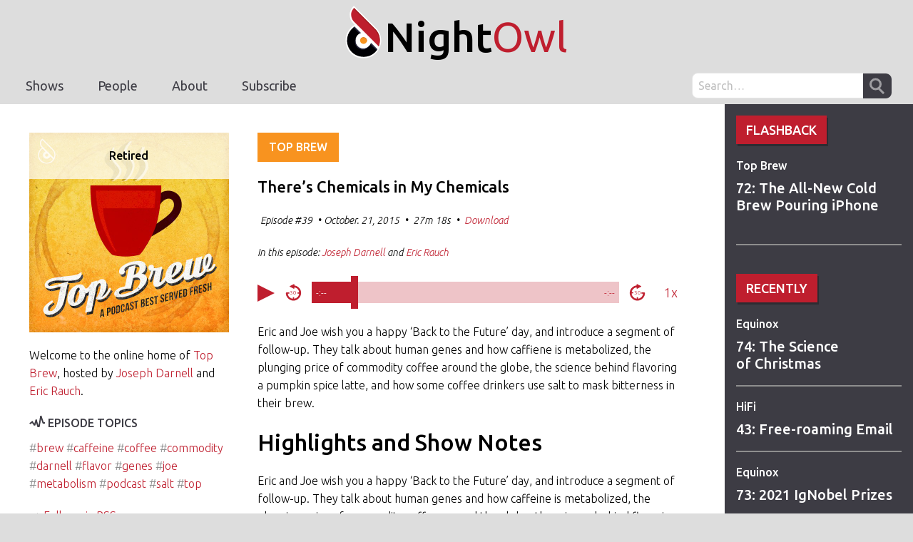

--- FILE ---
content_type: text/html; charset=UTF-8
request_url: https://www.nightowl.fm/topbrew/39
body_size: 4987
content:
<!doctype html><html
lang="en"><head><title>Top Brew 39: There’s Chemicals in My Chemicals | Night Owl</title><meta
name="description" content="Eric and Joe wish you a happy ‘Back to the Future’ day, and introduce a
segment of follow-up. They talk about human genes and how caffiene is
metabolized, the plunging price of commodity coffee around the globe, the
science behind flavoring a pumpkin spice latte, and how some coffee
drinkers use salt to mask bitterness in their brew."><meta
charset="utf-8"><meta
http-equiv="x-ua-compatible" content="ie=edge"><meta
name="viewport" content="width=device-width, initial-scale=1"><link
rel="apple-touch-icon" href="/touchicon.png"><link
rel="shortcut icon" href="/favicon.ico"><meta
property="og:type" content="website"><meta
property="og:site_name" content="Night Owl"><meta
property="og:title" content="Top Brew 39: There’s Chemicals in My Chemicals" itemprop="name"><meta
property="og:description" content="Eric and Joe wish you a happy ‘Back to the Future’ day, and introduce a
segment of follow-up. They talk about human genes and how caffiene is
metabolized, the plunging price of commodity coffee around the globe, the
science behind flavoring a pumpkin spice latte, and how some coffee
drinkers use salt to mask bitterness in their brew."><meta
property="og:image" content="https://www.nightowl.fm/files/show-art/47b51190-f5cf-11ea-aae2-0242ac140003/1400/topbrew.jpg" itemprop="image"><meta
name="twitter:card" content="summary_large_image"><meta
name="twitter:site" content="@nightowlfm"><meta
name="twitter:title" content="Top Brew 39: There’s Chemicals in My Chemicals"><meta
property="twitter:description" content="Eric and Joe wish you a happy ‘Back to the Future’ day, and introduce a
segment of follow-up. They talk about human genes and how caffiene is
metabolized, the plunging price of commodity coffee around the globe, the
science behind flavoring a pumpkin spice latte, and how some coffee
drinkers use salt to mask bitterness in their brew."><meta
property="twitter:image" content="https://www.nightowl.fm/files/show-art/47b51190-f5cf-11ea-aae2-0242ac140003/1400/topbrew.jpg"><link
rel="stylesheet" href="https://fonts.googleapis.com/css?family=Ubuntu:400,400italic,500italic,500,300italic,300"><link
rel="stylesheet"
href="/assets/css/style.min.css"
> <script
        src="/assets/js/run-when-ready.js"
        type="text/javascript"
    ></script> </head><body
data-app-info='{
"csrf": {
"tokenNameKey": "csrf_name",
"tokenName": "csrf69815c0e1ab0f",
"tokenValueKey": "csrf_value",
"tokenValue": "59892ba4101091c38802a4d511f7b047"
}
}'
><div
class="site-wrapper js-site-wrapper"><div
class="site-header"><div
class="site-header__mobile-menu-activator-wrapper js-mobile-menu-activator"
data-active-class="site-header__mobile-menu-activator-wrapper--is-active"
>
<span
class="site-header__mobile-menu-activator">Menu</span></div>
<a
href="/" class="site-header__logo-wrapper"><h1 class="site-header__logo"><span
class="site-header__logo-night">Night</span><span
class="site-header__logo-owl">Owl</span></h1></a><nav
class="site-nav"><ul
class="site-nav__list js-site-nav-list"><li
class="site-nav__item">
<a
href="/shows"
class="site-nav__link"
>
Shows
</a></li><li
class="site-nav__item">
<a
href="/people"
class="site-nav__link"
>
People
</a></li><li
class="site-nav__item">
<a
href="/about"
class="site-nav__link"
>
About
</a></li><li
class="site-nav__item">
<a
href="/subscribe"
class="site-nav__link"
>
Subscribe
</a></li><li
class="site-nav__item site-nav__item--search"><form
class="site-search" action="/search">
<input
type="search"
name="q"
title="search"
placeholder="Search&hellip;"
class="input site-search__input"
>
<input
type="submit"
title="Submit"
value="Submit"
class="button site-search__submit"
></form></li></ul></nav>
<a
href="/" class="site-header__mobile-logo"><span
class="site-header__logo-night">Night</span><span
class="site-header__logo-owl">Owl</span></a></div><div
class="primary-wrapper"><div
class="primary-wrapper__inner"><div
class="primary-wrapper__row"><div
class="primary-wrapper__gutter"><aside
class="site-aside"><div
class="site-aside__show-1150"><div
class="aside-layout-block"><div
class="aside-layout-block__inner"><div
class="aside-section"><div
class="aside-section__heading">
Flashback</div>
<a
href="https://www.nightowl.fm/topbrew"
class="aside-section__small-heading"
>
Top&nbsp;Brew
</a>
<a
href="https://www.nightowl.fm/topbrew/72"
class="aside-section__sub-heading"
>
72: The All-New Cold Brew Pouring&nbsp;iPhone
</a></div></div></div><div
class="aside-layout-block"><div
class="aside-layout-block__inner"><hr
class="aside-layout-block__hr"><div
class="aside-section"><div
class="aside-section__heading">
Recently</div>
<a
href="https://www.nightowl.fm/equinox"
class="aside-section__small-heading"
>
Equinox
</a>
<a
href="https://www.nightowl.fm/equinox/74"
class="aside-section__sub-heading"
>
74: The Science of&nbsp;Christmas
</a><hr
class="aside-layout-block__hr-second-class">
<a
href="https://www.nightowl.fm/hifi"
class="aside-section__small-heading"
>
HiFi
</a>
<a
href="https://www.nightowl.fm/hifi/43"
class="aside-section__sub-heading"
>
43: Free-roaming&nbsp;Email
</a><hr
class="aside-layout-block__hr-second-class">
<a
href="https://www.nightowl.fm/equinox"
class="aside-section__small-heading"
>
Equinox
</a>
<a
href="https://www.nightowl.fm/equinox/73"
class="aside-section__sub-heading"
>
73: 2021 IgNobel&nbsp;Prizes
</a><hr
class="aside-layout-block__hr-second-class">
<a
href="https://www.nightowl.fm/hifi"
class="aside-section__small-heading"
>
HiFi
</a>
<a
href="https://www.nightowl.fm/hifi/42"
class="aside-section__sub-heading"
>
42: Apple Keyboards of&nbsp;Yore
</a><hr
class="aside-layout-block__hr-second-class">
<a
href="https://www.nightowl.fm/equinox"
class="aside-section__small-heading"
>
Equinox
</a>
<a
href="https://www.nightowl.fm/equinox/72"
class="aside-section__sub-heading"
>
72: A Hot Cup of&nbsp;Joe
</a></div></div></div>
&nbsp;</div></aside></div><div
class="primary-wrapper__main"><main
role="main" class="site-main"><div
class="podcast-layout"><div
class="podcast-layout__row"><div
class="podcast-layout__left-col"><div
class="podcast-layout__strip podcast-layout__strip--is-not-padded"><div
class="podcast-layout__cover podcast-layout__cover--has-overlay podcast-layout__cover--retired"><div
class="podcast-layout__cover-inner">
<img
src="https://www.nightowl.fm/files/show-art/47b51190-f5cf-11ea-aae2-0242ac140003/560/topbrew.jpg"
alt="Top Brew"
class="podcast-layout__cover-img"
></div></div></div><div
class="podcast-layout__meta podcast-layout__mobile-hide"><div
class="podcast-layout__strip"><div
class="podcast-layout__podcast-desc">
Welcome to the online home of <a
href="https://www.nightowl.fm/topbrew">Top Brew</a>, hosted by
<a
href="https://www.nightowl.fm/people/joedarnell">Joseph Darnell</a>                            and                            <a
href="https://www.nightowl.fm/people/ericrauch">Eric Rauch</a>.</div></div><div
class="podcast-layout__strip"><div
class="podcast-layout__trending-topics"><div
class="trending-topics"><div
class="trending-topics__title">
Episode Topics</div>
<span
class="trending-topics__item">
#<a
href="https://www.nightowl.fm/topics/brew" class="trending-topics__link">brew</a>
</span>
<span
class="trending-topics__item">
#<a
href="https://www.nightowl.fm/topics/caffeine" class="trending-topics__link">caffeine</a>
</span>
<span
class="trending-topics__item">
#<a
href="https://www.nightowl.fm/topics/coffee" class="trending-topics__link">coffee</a>
</span>
<span
class="trending-topics__item">
#<a
href="https://www.nightowl.fm/topics/commodity" class="trending-topics__link">commodity</a>
</span>
<span
class="trending-topics__item">
#<a
href="https://www.nightowl.fm/topics/darnell" class="trending-topics__link">darnell</a>
</span>
<span
class="trending-topics__item">
#<a
href="https://www.nightowl.fm/topics/flavor" class="trending-topics__link">flavor</a>
</span>
<span
class="trending-topics__item">
#<a
href="https://www.nightowl.fm/topics/genes" class="trending-topics__link">genes</a>
</span>
<span
class="trending-topics__item">
#<a
href="https://www.nightowl.fm/topics/joe" class="trending-topics__link">joe</a>
</span>
<span
class="trending-topics__item">
#<a
href="https://www.nightowl.fm/topics/metabolism" class="trending-topics__link">metabolism</a>
</span>
<span
class="trending-topics__item">
#<a
href="https://www.nightowl.fm/topics/podcast" class="trending-topics__link">podcast</a>
</span>
<span
class="trending-topics__item">
#<a
href="https://www.nightowl.fm/topics/salt" class="trending-topics__link">salt</a>
</span>
<span
class="trending-topics__item">
#<a
href="https://www.nightowl.fm/topics/top" class="trending-topics__link">top</a>
</span></div></div></div><div
class="podcast-layout__strip"><div
class="podcast-layout__show-links"><ul
class="list-of-links"><li
class="list-of-links__item">
<a
href="https://www.nightowl.fm/topbrew/feed" class="list-of-links__link">
Follow via RSS
</a></li><li
class="list-of-links__item">
<a
href="https://itunes.apple.com/us/podcast/podcast-top-brew/id958382539" class="list-of-links__link">
Open on Apple Podcasts
</a></li></ul></div></div><div
class="podcast-layout__strip"><div
class="podcast-layout__hosts"><div
class="hosts-block"><div
class="hosts-block__row">
<a
href="https://www.nightowl.fm/people/joedarnell"
class="hosts-block__item"
><div
class="hosts-block__picture-wrapper"
>
<img
src="https://www.nightowl.fm/files/profile-photos/39860c14-f5cf-11ea-b5a6-0242ac140003/254/joseph-darnell.jpg"
alt="Joseph Darnell"
class="hosts-block__picture"
></div>
Joseph Darnell
</a><a
href="https://www.nightowl.fm/people/ericrauch"
class="hosts-block__item"
><div
class="hosts-block__picture-wrapper"
>
<img
src="https://www.nightowl.fm/files/profile-photos/3a1d50a6-f5cf-11ea-8976-0242ac140003/254/eric-rauch.jpg"
alt="Eric Rauch"
class="hosts-block__picture"
></div>
Eric Rauch
</a></div><div
class="hosts-block__follow"><div
class="hosts-block__follow__item">
<a
href="https://twitter.com/jcsdarnell" class="hosts-block__follow-link">
Follow @jcsdarnell
</a></div></div></div></div></div></div></div><div
class="podcast-layout__right-col"><div
class="podcast-layout__strip podcast-layout__mobile-hide">
<a
href="https://www.nightowl.fm/topbrew" class="orange-button">
Top&nbsp;Brew
</a></div><div
class="podcast-layout__strip"><h1 class="heading heading--level-1 podcast-layout__title">
There’s Chemicals in My&nbsp;Chemicals</h1></div><div
class="podcast-layout__strip"><div
class="podcast-layout__ep-details">
<span
class="podcast-layout__ep-details-item">Episode #39</span>
<span
class="podcast-layout__ep-details-item">October. 21, 2015</span>
<span
class="podcast-layout__ep-details-item">
27m 18s
</span>
<span
class="podcast-layout__ep-details-item">
<a
href="https://www.nightowl.fm/topbrew/39/topbrew-00039.mp3" download>Download</a>
</span></div></div><div
class="podcast-layout__strip"><div
class="podcast-layout__in-this-ep">
In this episode:
<a
href="https://www.nightowl.fm/people/joedarnell">Joseph Darnell</a>                                                    and                            <a
href="https://www.nightowl.fm/people/ericrauch">Eric Rauch</a></div></div><div
class="podcast-layout__strip podcast-layout__strip--podcast-player">
<audio
src="https://www.nightowl.fm/topbrew/39/topbrew-00039.mp3"
type="audio/mp3"
controls="controls"
preload="none"
class="js-audio-player"
></audio></div><div
class="podcast-layout__strip">
Eric and Joe wish you a happy ‘Back to the Future’ day, and introduce a
segment of follow-up. They talk about human genes and how caffiene is
metabolized, the plunging price of commodity coffee around the globe, the
science behind flavoring a pumpkin spice latte, and how some coffee
drinkers use salt to mask bitterness in their&nbsp;brew.</div><div
class="podcast-layout__strip"><h2 class="heading heading--level-2">Highlights and Show Notes</h2><p>Eric and Joe wish you a happy ‘Back to the Future’ day, and introduce a segment of follow-up. They talk about human genes and how caffeine is metabolized, the plunging price of commodity coffee around the globe, the science behind flavoring a pumpkin spice latte, and how some coffee drinkers use salt to mask bitterness in their&nbsp;brew.</p><h2>Sponsored&nbsp;By</h2><p><a
href="http://thrashercoffee.com/coffee/">Thrasher Coffee</a>: Fresh small-batch coffee shipped to your door. Our listeners receive 25% off their first purchase with coupon code&nbsp;TOPBREW.</p><h2>Show&nbsp;Topics</h2><p><a
href="http://www.cnn.com/2015/10/20/entertainment/back-to-the-future-day-feat/">Welcome to ‘Back to the Future’&nbsp;Day</a></p><p><a
href="http://www.pri.org/stories/2015-10-18/love-coffee-need-coffee-your-genes-may-have-something-do-it">Love coffee? Need coffee? Your genes may have something to do with it.</a> The Dutch drink an average of 2.4 cups of coffee a day annually, thus being the number one consumer of coffee every&nbsp;year.</p><p><a
href="http://247wallst.com/commodities-metals/2015/10/17/coffee-prices-down-34-this-year/">Coffee Prices Down 34% This&nbsp;Year</a></p><p><a
href="https://www.youtube.com/watch?v=LvWdkVgJidY&amp;">Flavor Science: What&#8217;s Really in a Pumpkin Spice&nbsp;Latte</a></p><p><a
href="https://instagram.com/thrashercoffee/">Thrasher Coffee on Instagram</a> —&nbsp;Insta-follow!</p><p><a
href="http://qz.com/527181/to-tone-down-your-coffee-skip-the-sugar-and-add-some-salt-instead/">To tame bitter coffee, skip the sugar and add some salt instead</a><br
/></p><p><strong>Find us online:</strong><a
href="http://topbrew.fm/"><br
/>TopBrew.fm</a><br
/></p><p><strong>If you dig the show, leave us an iTunes review:</strong><a
href="https://itunes.apple.com/us/podcast/podcast-top-brew/id958382539?mt=2"><br
/>Top Brew podcast on&nbsp;iTunes</a></p><p><strong>We’d love to correspond by way of old-fashioned email:</strong><a
href="mailto:feedback@topbrew.fm"><br
/>feedback@topbrew.fm</a><br
/></p><p><strong>Get more acquainted with us:</strong><br
/><a
href="http://twitter.com/topbrewfm">@TopBrewFM</a><a
href="http://twitter.com/_JoeDarnell"></a><a
href="http://twitter.com/_JoeDarnell"><br
/>@_JoeDarnell</a></p></div></div></div></div></main></div></div></div></div></div><footer
class="site-footer" role="contentinfo"><div
class="site-footer__upper"><div
class="site-footer__inner-wrapper"><div
class="site-footer__upper-row"><div
class="site-footer__upper-left"><div
class="site-footer__logo-text">
<span
class="site-footer__logo-text-night">Night</span><span
class="site-footer__logo-text-owl">Owl</span></div><div
class="site-footer__tagline">
Nocturnal Podcasts by Creative&nbsp;People</div><div
class="site-footer__description"><p>
We discuss filmmaking, technology, coffee, and bunches of other stuff for professionals, developers, designers, and enthusiasts. Each show is hand-crafted after&nbsp;hours.</p></div></div><div
class="site-footer__upper-right"><nav
class="site-footer__nav"><ul
class="site-footer__nav-list"><li
class="site-footer__nav-item site-footer__nav-item--heading">
<a
href="#" class="site-footer__nav-link">Shows</a></li></ul><ul
class="site-footer__nav-list"><li
class="site-footer__nav-item site-footer__nav-item--heading">
<a
href="/people" class="site-footer__nav-link">People</a></li><li
class="site-footer__nav-item">
<a
href="/people#hosts" class="site-footer__nav-link">Hosts</a></li><li
class="site-footer__nav-item">
<a
href="/people#guests" class="site-footer__nav-link">Guests</a></li></ul><ul
class="site-footer__nav-list"><li
class="site-footer__nav-item site-footer__nav-item--heading">
<a
href="/about" class="site-footer__nav-link">About</a></li><li
class="site-footer__nav-item">
<a
href="/about" class="site-footer__nav-link">The Network</a></li><li
class="site-footer__nav-item">
<a
href="/about/production-tools" class="site-footer__nav-link">Production Tools</a></li></ul><ul
class="site-footer__nav-list"><li
class="site-footer__nav-item site-footer__nav-item--heading">
<a
href="/subscribe" class="site-footer__nav-link">Subscribe</a></li><li
class="site-footer__nav-item">
<a
href="/masterfeed" class="site-footer__nav-link">Master Feed</a></li><li
class="site-footer__nav-item">
<a
href="/subscribe" class="site-footer__nav-link">RSS Feeds</a></li></ul></nav></div></div></div></div><div
class="site-footer__lower"><div
class="site-footer__inner-wrapper"><div
class="site-footer__lower-row"><div
class="site-footer__lower-right"><div
class="site-footer__copyright">
&copy; BuzzingPixel, LLC 2024. All Rights Reserved. <span
class="site-footer__copyright-secondary">Yep, all of them.</span></div><div
class="site-footer__colophon">
Hosting managed by TJ Draper. The CMS is was created specifically for Night Owl by TJ Draper. Design meticulously created by Joe Darnell. HTML, CSS, JavaScript, and custom PHP lovingly handmade by TJ Draper.</div></div><div
class="site-footer__lower-left"><div
class="site-footer__ticker"><div
class="site-footer__ticker-row"><div
class="site-footer__ticker-min">
14,046</div><div
class="site-footer__ticker-legend">
minutes podcasted</div></div></div></div></div></div></div></footer> <script type="text/template" id="jsTemplate__audioPlayer"><div class="audio-player js-audio-player"><div class="audio-player__inner"><div class="audio-player__play-pause"><span class="audio-player__play-pause-button audio-player__play-pause-button--stopped js-play-pause"></span></div><div class="audio-player__roll-back"><div class="audio-player__roll-back-inner js-roll-back"data-amount="30"><svg class="audio-player__roll-back-icon"viewBox="0 0 24 27"><g stroke="none"stroke-width="1"fill="none"fill-rule="evenodd"><g><path d="M12.6989746,3 C12.6989746,4.09240723 12.6989746,4.25085449 12.6989746,5 C16.7452393,4.98901367 22.0371094,8.27392578 22,14.5 C22.0371094,20.7200928 16.4042969,24.0354004 12.5,24 C7.62438967,24.0354004 2.90405276,19.9309082 3,14.5 C2.38891604,14.534668 1.76574709,14.534668 1,14.5 C0.975952171,21.00354 6.20678713,25.9858398 12.5,26 C19.1911621,25.9858398 24,20.2697754 24,14.5 C24,5.51379395 16.0184326,2.98046875 12.6989746,3 Z"fill="#000"></path><path d="M2.01,14.5 L5,14.5"stroke="#000"stroke-width="2"stroke-linecap="square"></path><path d="M19.9090909,14.5 L22.9490909,14.5"stroke="#000"stroke-width="2"stroke-linecap="square"></path><path d="M12.5454545,24.5454545 L12.5454545,22.0909091"stroke="#000"stroke-width="2"stroke-linecap="square"></path><polygon fill="#000"points="6.81818182 4.09090909 13.3636364 7.36363636 13.3636364 0.818181818"></polygon></g></g></svg><span class="audio-player__roll-back-text">30</span></div></div><div class="audio-player__time audio-player__time--current"><div class="audio-player__time-inner audio-player__time-inner--current js-current-time">-:--</div></div><div class="audio-player__bar"><div class="audio-player__bar-inner"><div class="audio-player__bar-played js-bar-played"></div><div class="audio-player__bar-scrubber js-bar-scrubber"></div></div><div class="audio-player__bar-scrub-hover js-scrub-hover">-:--</div><div class="audio-player__bar-scrub-area js-scrub-area"></div></div><div class="audio-player__time audio-player__time--total"><div class="audio-player__time-inner audio-player__time-inner--total js-total-time">-:--</div></div><div class="audio-player__roll-forward"><div class="audio-player__roll-forward-inner js-roll-forward"data-amount="30"><svg class="audio-player__roll-forward-icon"viewBox="0 0 24 27"><g stroke="none"stroke-width="1"fill="none"fill-rule="evenodd"><g><path d="M11.6989746,3 C11.6989746,4.09240723 11.6989746,4.25085449 11.6989746,5 C15.7452393,4.98901367 21.0371094,8.27392578 21,14.5 C21.0371094,20.7200928 15.4042969,24.0354004 11.5,24 C6.62438967,24.0354004 1.90405276,19.9309082 2,14.5 C1.38891604,14.534668 0.765747093,14.534668 -1.49658064e-13,14.5 C-0.024047829,21.00354 5.20678713,25.9858398 11.5,26 C18.1911621,25.9858398 23,20.2697754 23,14.5 C23,5.51379395 15.0184326,2.98046875 11.6989746,3 Z"fill="#000"transform="translate(11.499959, 14.499944) scale(-1, 1) translate(-11.499959, -14.499944) "></path><path d="M1.1,14 L4,14"stroke="#000"stroke-width="2"stroke-linecap="square"transform="translate(2.550000, 14.000000) scale(-1, 1) translate(-2.550000, -14.000000) "></path><path d="M18.9090909,14.5 L22,14.5"stroke="#000"stroke-width="2"stroke-linecap="square"transform="translate(20.454545, 14.500000) scale(-1, 1) translate(-20.454545, -14.500000) "></path><path d="M11.5454545,24.5454545 L11.5454545,22.0909091"stroke="#000"stroke-width="2"stroke-linecap="square"transform="translate(11.545455, 23.318182) scale(-1, 1) translate(-11.545455, -23.318182) "></path><polygon fill="#000"transform="translate(14.090909, 4.090909) scale(-1, 1) translate(-14.090909, -4.090909) "points="10.8181818 4.09090909 17.3636364 7.36363636 17.3636364 0.818181818"></polygon></g></g></svg><span class="audio-player__roll-forward-text">30</span></div></div><div class="audio-player__speed js-player-speed">1x</div></div></div></script> <script src="/assets/legacy/lib/jQuery-2.2.0.min.js"></script> <script src="/assets/legacy/script.min.js"></script> <script src="https://cdn.jsdelivr.net/gh/alpinejs/alpine@v2.x.x/dist/alpine.min.js"></script> <script
        src="/assets/js/main.js"
        type="module"
    ></script> </body>

--- FILE ---
content_type: text/css
request_url: https://www.nightowl.fm/assets/css/style.min.css
body_size: 11861
content:
/*! normalize.css v8.0.1 | MIT License | github.com/necolas/normalize.css */hr{-webkit-box-sizing:content-box;box-sizing:content-box;height:0;overflow:visible}a{background-color:transparent;color:#bf1e2e;text-decoration:none}button,input,select,textarea{font-family:inherit;font-size:100%;line-height:1.15;margin:0;padding:0;line-height:inherit;color:inherit}button,input{overflow:visible}button,select{text-transform:none}[type=button],[type=reset],[type=submit],button{-webkit-appearance:button}[type=button]::-moz-focus-inner,[type=reset]::-moz-focus-inner,[type=submit]::-moz-focus-inner,button::-moz-focus-inner{border-style:none;padding:0}[type=button]:-moz-focusring,[type=reset]:-moz-focusring,[type=submit]:-moz-focusring,button:-moz-focusring{outline:ButtonText dotted 1px}progress{vertical-align:baseline}textarea{overflow:auto;resize:vertical}[type=checkbox],[type=radio]{-webkit-box-sizing:border-box;box-sizing:border-box;padding:0}[type=number]::-webkit-inner-spin-button,[type=number]::-webkit-outer-spin-button{height:auto}[type=search]{-webkit-appearance:textfield;outline-offset:-2px}[type=search]::-webkit-search-decoration{-webkit-appearance:none}[hidden],template{display:none}dd,dl,h1,h2,h3,hr,p{margin:0}button{background-color:transparent;background-image:none}button:focus{outline:-webkit-focus-ring-color auto 5px}ul{list-style:disc;margin:0 0 0 20px;padding:0}html{-webkit-text-size-adjust:100%;font-family:system-ui,-apple-system,Segoe UI,Roboto,Ubuntu,Cantarell,Noto Sans,sans-serif,BlinkMacSystemFont,"Segoe UI",Roboto,"Helvetica Neue",Arial,"Noto Sans",sans-serif,"Apple Color Emoji","Segoe UI Emoji","Segoe UI Symbol","Noto Color Emoji";line-height:1.5;-moz-text-size-adjust:100%;-ms-text-size-adjust:100%;-webkit-text-size-adjust:100%}*,::after,::before{-webkit-box-sizing:border-box;box-sizing:border-box;border:0 solid #d2d6dc}hr{border-top-width:1px}img{border-style:solid;max-width:100%;height:auto;max-width:100%}input::-webkit-input-placeholder,textarea::-webkit-input-placeholder{color:#a0aec0}input::-moz-placeholder,textarea::-moz-placeholder{color:#a0aec0}input:-ms-input-placeholder,textarea:-ms-input-placeholder{color:#a0aec0}input::-ms-input-placeholder,textarea::-ms-input-placeholder{color:#a0aec0}input::placeholder,textarea::placeholder{color:#a0aec0}[role=button],button{cursor:pointer}table{border-collapse:collapse}audio,img,svg{display:block;vertical-align:middle}@-webkit-keyframes spin{from{-webkit-transform:rotate(0);transform:rotate(0)}to{-webkit-transform:rotate(360deg);transform:rotate(360deg)}}@keyframes spin{from{-webkit-transform:rotate(0);transform:rotate(0)}to{-webkit-transform:rotate(360deg);transform:rotate(360deg)}}@keyframes ping{0%{-webkit-transform:scale(1);transform:scale(1);opacity:1}100%,75%{-webkit-transform:scale(2);transform:scale(2);opacity:0}}@keyframes pulse{0%,100%{opacity:1}50%{opacity:.5}}@keyframes bounce{0%,100%{-webkit-transform:translateY(-25%);transform:translateY(-25%);-webkit-animation-timing-function:cubic-bezier(.8,0,1,1);animation-timing-function:cubic-bezier(.8,0,1,1)}50%{-webkit-transform:translateY(0);transform:translateY(0);-webkit-animation-timing-function:cubic-bezier(0,0,.2,1);animation-timing-function:cubic-bezier(0,0,.2,1)}}.form-input{-webkit-appearance:none;-moz-appearance:none;appearance:none;background-color:#fff;border-color:#d2d6dc;border-width:1px;border-radius:.375rem;font-size:1rem;line-height:1.5;padding:.5rem .75rem}.form-input::-webkit-input-placeholder{color:#9fa6b2;opacity:1}.form-input::-moz-placeholder{color:#9fa6b2;opacity:1}.form-input:-ms-input-placeholder{color:#9fa6b2;opacity:1}.form-input::-ms-input-placeholder{color:#9fa6b2;opacity:1}.form-input::placeholder{color:#9fa6b2;opacity:1}.form-input:focus{outline:0;-webkit-box-shadow:0 0 0 3px rgba(164,202,254,.45);box-shadow:0 0 0 3px rgba(164,202,254,.45);border-color:#a4cafe}.form-textarea{-webkit-appearance:none;-moz-appearance:none;appearance:none;background-color:#fff;border-color:#d2d6dc;border-width:1px;border-radius:.375rem;font-size:1rem;line-height:1.5;padding:.5rem .75rem}.form-textarea::-webkit-input-placeholder{color:#9fa6b2;opacity:1}.form-textarea::-moz-placeholder{color:#9fa6b2;opacity:1}.form-textarea:-ms-input-placeholder{color:#9fa6b2;opacity:1}.form-textarea::-ms-input-placeholder{color:#9fa6b2;opacity:1}.form-textarea::placeholder{color:#9fa6b2;opacity:1}.form-textarea:focus{outline:0;-webkit-box-shadow:0 0 0 3px rgba(164,202,254,.45);box-shadow:0 0 0 3px rgba(164,202,254,.45);border-color:#a4cafe}.form-select{background-image:url("data:image/svg+xml,%3csvg xmlns='http://www.w3.org/2000/svg' viewBox='0 0 20 20' fill='none'%3e%3cpath d='M7 7l3-3 3 3m0 6l-3 3-3-3' stroke='%239fa6b2' stroke-width='1.5' stroke-linecap='round' stroke-linejoin='round'/%3e%3c/svg%3e");-webkit-appearance:none;-moz-appearance:none;appearance:none;-webkit-print-color-adjust:exact;color-adjust:exact;background-repeat:no-repeat;background-color:#fff;border-color:#d2d6dc;border-width:1px;border-radius:.375rem;font-size:1rem;line-height:1.5;background-position:right .5rem center;background-size:1.5em 1.5em;padding:.5rem 2.5rem .5rem .75rem}.form-select::-ms-expand{color:#9fa6b2;border:none}@media print and (-ms-high-contrast:active),print and (-ms-high-contrast:none){.form-select{padding-right:.75rem}}.form-select:focus{outline:0;-webkit-box-shadow:0 0 0 3px rgba(164,202,254,.45);box-shadow:0 0 0 3px rgba(164,202,254,.45);border-color:#a4cafe}.form-radio:checked{background-image:url("data:image/svg+xml,%3csvg viewBox='0 0 16 16' fill='white' xmlns='http://www.w3.org/2000/svg'%3e%3ccircle cx='8' cy='8' r='3'/%3e%3c/svg%3e");border-color:transparent;background-color:currentColor;background-size:100% 100%;background-position:center;background-repeat:no-repeat}@media not print{.form-select::-ms-expand{display:none}.form-radio::-ms-check{border-width:1px;color:transparent;background:inherit;border-color:inherit;border-radius:inherit}}.form-radio{-webkit-appearance:none;-moz-appearance:none;appearance:none;-webkit-print-color-adjust:exact;color-adjust:exact;display:inline-block;vertical-align:middle;background-origin:border-box;-webkit-user-select:none;-moz-user-select:none;-ms-user-select:none;user-select:none;-ms-flex-negative:0;flex-shrink:0;border-radius:100%;height:1rem;width:1rem;color:#3f83f8;background-color:#fff;border-color:#d2d6dc;border-width:1px}.form-radio:focus{outline:0;-webkit-box-shadow:0 0 0 3px rgba(164,202,254,.45);box-shadow:0 0 0 3px rgba(164,202,254,.45);border-color:#a4cafe}.form-radio:checked:focus{border-color:transparent}.space-y-1>:not(template)~:not(template){--space-y-reverse:0;margin-top:calc(.25rem * calc(1 - var(--space-y-reverse)));margin-bottom:calc(.25rem * var(--space-y-reverse))}.divide-y>:not(template)~:not(template){--divide-y-reverse:0;border-top-width:calc(1px * calc(1 - var(--divide-y-reverse)));border-bottom-width:calc(1px * var(--divide-y-reverse))}.divide-gray-200>:not(template)~:not(template){--divide-opacity:1;border-color:#e5e7eb;border-color:rgba(229,231,235,var(--divide-opacity))}.appearance-none{-webkit-appearance:none;-moz-appearance:none;appearance:none}.bg-white{--bg-opacity:1;background-color:#fff;background-color:rgba(255,255,255,var(--bg-opacity))}.bg-gray-50{--bg-opacity:1;background-color:#f9fafb;background-color:rgba(249,250,251,var(--bg-opacity))}.bg-gray-100{--bg-opacity:1;background-color:#f4f5f7;background-color:rgba(244,245,247,var(--bg-opacity))}.bg-gray-200{--bg-opacity:1;background-color:#e5e7eb;background-color:rgba(229,231,235,var(--bg-opacity))}.bg-gray-300{--bg-opacity:1;background-color:#d2d6dc;background-color:rgba(210,214,220,var(--bg-opacity))}.bg-gray-500{--bg-opacity:1;background-color:#6b7280;background-color:rgba(107,114,128,var(--bg-opacity))}.bg-gray-600{--bg-opacity:1;background-color:#4b5563;background-color:rgba(75,85,99,var(--bg-opacity))}.bg-red-100{--bg-opacity:1;background-color:#fde8e8;background-color:rgba(253,232,232,var(--bg-opacity))}.bg-red-300{--bg-opacity:1;background-color:#f8b4b4;background-color:rgba(248,180,180,var(--bg-opacity))}.bg-red-400{--bg-opacity:1;background-color:#f98080;background-color:rgba(249,128,128,var(--bg-opacity))}.bg-red-600{--bg-opacity:1;background-color:#e02424;background-color:rgba(224,36,36,var(--bg-opacity))}.bg-green-100{--bg-opacity:1;background-color:#def7ec;background-color:rgba(222,247,236,var(--bg-opacity))}.bg-green-300{--bg-opacity:1;background-color:#84e1bc;background-color:rgba(132,225,188,var(--bg-opacity))}.bg-night-owl-red{--bg-opacity:1;background-color:#bf1e2e;background-color:rgba(191,30,46,var(--bg-opacity))}.hover\:bg-gray-50:hover{--bg-opacity:1;background-color:#f9fafb;background-color:rgba(249,250,251,var(--bg-opacity))}.hover\:bg-red-50:hover{--bg-opacity:1;background-color:#fdf2f2;background-color:rgba(253,242,242,var(--bg-opacity))}.hover\:bg-red-500:hover{--bg-opacity:1;background-color:#f05252;background-color:rgba(240,82,82,var(--bg-opacity))}.hover\:bg-night-owl-dark-red:hover{--bg-opacity:1;background-color:#8f1622;background-color:rgba(143,22,34,var(--bg-opacity))}.focus\:bg-gray-50:focus{--bg-opacity:1;background-color:#f9fafb;background-color:rgba(249,250,251,var(--bg-opacity))}.focus\:bg-gray-100:focus{--bg-opacity:1;background-color:#f4f5f7;background-color:rgba(244,245,247,var(--bg-opacity))}.focus\:bg-gray-200:focus{--bg-opacity:1;background-color:#e5e7eb;background-color:rgba(229,231,235,var(--bg-opacity))}.focus\:bg-gray-600:focus{--bg-opacity:1;background-color:#4b5563;background-color:rgba(75,85,99,var(--bg-opacity))}.focus\:bg-night-owl-dark-red:focus{--bg-opacity:1;background-color:#8f1622;background-color:rgba(143,22,34,var(--bg-opacity))}.active\:bg-gray-50:active{--bg-opacity:1;background-color:#f9fafb;background-color:rgba(249,250,251,var(--bg-opacity))}.active\:bg-gray-100:active{--bg-opacity:1;background-color:#f4f5f7;background-color:rgba(244,245,247,var(--bg-opacity))}.active\:bg-red-200:active{--bg-opacity:1;background-color:#fbd5d5;background-color:rgba(251,213,213,var(--bg-opacity))}.active\:bg-night-owl-dark-red:active{--bg-opacity:1;background-color:#8f1622;background-color:rgba(143,22,34,var(--bg-opacity))}.bg-opacity-75{--bg-opacity:0.75}.border-separate{border-collapse:separate}.border-transparent{border-color:transparent}.border-gray-200{--border-opacity:1;border-color:#e5e7eb;border-color:rgba(229,231,235,var(--border-opacity))}.border-gray-300{--border-opacity:1;border-color:#d2d6dc;border-color:rgba(210,214,220,var(--border-opacity))}.border-red-500{--border-opacity:1;border-color:#f05252;border-color:rgba(240,82,82,var(--border-opacity))}.border-red-700{--border-opacity:1;border-color:#c81e1e;border-color:rgba(200,30,30,var(--border-opacity))}.border-red-800{--border-opacity:1;border-color:#9b1c1c;border-color:rgba(155,28,28,var(--border-opacity))}.border-green-400{--border-opacity:1;border-color:#31c48d;border-color:rgba(49,196,141,var(--border-opacity))}.border-green-600{--border-opacity:1;border-color:#057a55;border-color:rgba(5,122,85,var(--border-opacity))}.focus\:border-red-300:focus{--border-opacity:1;border-color:#f8b4b4;border-color:rgba(248,180,180,var(--border-opacity))}.focus\:border-red-700:focus{--border-opacity:1;border-color:#c81e1e;border-color:rgba(200,30,30,var(--border-opacity))}.focus\:border-blue-300:focus{--border-opacity:1;border-color:#a4cafe;border-color:rgba(164,202,254,var(--border-opacity))}.rounded-sm{border-radius:.125rem}.rounded{border-radius:.25rem}.rounded-md{border-radius:.375rem}.rounded-lg{border-radius:.5rem}.rounded-full{border-radius:9999px}.rounded-b-md{border-bottom-right-radius:.375rem;border-bottom-left-radius:.375rem}.border-dashed{border-style:dashed}.border-2{border-width:2px}.border-4{border-width:4px}.border{border-width:1px}.border-t{border-top-width:1px}.border-r{border-right-width:1px}.border-b{border-bottom-width:1px}.border-l{border-left-width:1px}.cursor-pointer{cursor:pointer}.cursor-move{cursor:move}.block{display:block}.inline-block{display:inline-block}.flex{display:-webkit-box;display:-ms-flexbox;display:flex}.inline-flex{display:-webkit-inline-box;display:-ms-inline-flexbox;display:inline-flex}.table{display:table}.grid{display:grid}.hidden{display:none}.flex-col{-webkit-box-orient:vertical;-webkit-box-direction:normal;-ms-flex-direction:column;flex-direction:column}.items-center{-webkit-box-align:center;-ms-flex-align:center;align-items:center}.justify-end{-webkit-box-pack:end;-ms-flex-pack:end;justify-content:flex-end}.justify-center{-webkit-box-pack:center;-ms-flex-pack:center;justify-content:center}.justify-between{-webkit-box-pack:justify;-ms-flex-pack:justify;justify-content:space-between}.flex-1{-webkit-box-flex:1;-ms-flex:1 1 0%;flex:1 1 0%}.flex-shrink-0{-ms-flex-negative:0;flex-shrink:0}.font-medium{font-weight:500}.font-semibold{font-weight:600}.font-bold{font-weight:700}.font-extrabold{font-weight:800}.h-0{height:0}.h-1{height:.25rem}.h-3{height:.75rem}.h-4{height:1rem}.h-5{height:1.25rem}.h-6{height:1.5rem}.h-8{height:2rem}.h-10{height:2.5rem}.h-12{height:3rem}.h-96{height:24rem}.h-full{height:100%}.h-screen{height:100vh}.text-xs{font-size:.75rem}.text-sm{font-size:.875rem}.text-base{font-size:1rem}.text-lg{font-size:1.125rem}.text-xl{font-size:1.25rem}.text-2xl{font-size:1.5rem}.text-3xl{font-size:1.875rem}.leading-4{line-height:1rem}.leading-5{line-height:1.25rem}.leading-6{line-height:1.5rem}.leading-9{line-height:2.25rem}.list-none{list-style-type:none}.m-0{margin:0}.mx-2{margin-left:.5rem;margin-right:.5rem}.mx-auto{margin-left:auto;margin-right:auto}.-my-2{margin-top:-.5rem;margin-bottom:-.5rem}.mb-0{margin-bottom:0}.mt-1{margin-top:.25rem}.mr-1{margin-right:.25rem}.mb-1{margin-bottom:.25rem}.mt-2{margin-top:.5rem}.mr-2{margin-right:.5rem}.mb-2{margin-bottom:.5rem}.ml-2{margin-left:.5rem}.mt-3{margin-top:.75rem}.ml-3{margin-left:.75rem}.mt-4{margin-top:1rem}.mb-4{margin-bottom:1rem}.ml-4{margin-left:1rem}.mt-5{margin-top:1.25rem}.mb-5{margin-bottom:1.25rem}.mt-6{margin-top:1.5rem}.mb-6{margin-bottom:1.5rem}.mt-8{margin-top:2rem}.mt-16{margin-top:4rem}.-ml-1{margin-left:-.25rem}.-mr-4{margin-right:-1rem}.-mr-14{margin-right:-3.5rem}.-mt-0\.5{margin-top:-.125rem}.-ml-0\.5{margin-left:-.125rem}.max-w-xs{max-width:20rem}.max-w-lg{max-width:32rem}.max-w-xl{max-width:36rem}.max-w-2xl{max-width:42rem}.max-w-7xl{max-width:80rem}.min-h-screen{min-height:100vh}.min-w-0{min-width:0}.min-w-full{min-width:100%}.opacity-0{opacity:0}.opacity-75{opacity:.75}.opacity-100{opacity:1}.focus\:outline-none:focus{outline:0}.overflow-hidden{overflow:hidden}.overflow-x-auto{overflow-x:auto}.overflow-y-auto{overflow-y:auto}.scrolling-touch{-webkit-overflow-scrolling:touch}.p-1{padding:.25rem}.p-2{padding:.5rem}.p-4{padding:1rem}.py-2{padding-top:.5rem;padding-bottom:.5rem}.px-2{padding-left:.5rem;padding-right:.5rem}.py-3{padding-top:.75rem;padding-bottom:.75rem}.px-3{padding-left:.75rem;padding-right:.75rem}.py-4{padding-top:1rem;padding-bottom:1rem}.px-4{padding-left:1rem;padding-right:1rem}.py-5{padding-top:1.25rem;padding-bottom:1.25rem}.px-6{padding-left:1.5rem;padding-right:1.5rem}.py-8{padding-top:2rem;padding-bottom:2rem}.py-20{padding-top:5rem;padding-bottom:5rem}.pt-1{padding-top:.25rem}.pl-1{padding-left:.25rem}.pt-2{padding-top:.5rem}.pb-2{padding-bottom:.5rem}.pr-4{padding-right:1rem}.pb-4{padding-bottom:1rem}.pt-5{padding-top:1.25rem}.pb-6{padding-bottom:1.5rem}.pb-12{padding-bottom:3rem}.placeholder-gray-400::-webkit-input-placeholder{--placeholder-opacity:1;color:#9fa6b2;color:rgba(159,166,178,var(--placeholder-opacity))}.placeholder-gray-400::-moz-placeholder{--placeholder-opacity:1;color:#9fa6b2;color:rgba(159,166,178,var(--placeholder-opacity))}.placeholder-gray-400:-ms-input-placeholder{--placeholder-opacity:1;color:#9fa6b2;color:rgba(159,166,178,var(--placeholder-opacity))}.placeholder-gray-400::-ms-input-placeholder{--placeholder-opacity:1;color:#9fa6b2;color:rgba(159,166,178,var(--placeholder-opacity))}.placeholder-gray-400::placeholder{--placeholder-opacity:1;color:#9fa6b2;color:rgba(159,166,178,var(--placeholder-opacity))}.fixed{position:fixed}.absolute{position:absolute}.relative{position:relative}.inset-0{top:0;right:0;bottom:0;left:0}.inset-x-0{right:0;left:0}.top-0{top:0}.right-0{right:0}.bottom-0{bottom:0}.shadow-sm{-webkit-box-shadow:0 1px 2px 0 rgba(0,0,0,.05);box-shadow:0 1px 2px 0 rgba(0,0,0,.05)}.shadow{-webkit-box-shadow:0 1px 3px 0 rgba(0,0,0,.1),0 1px 2px 0 rgba(0,0,0,.06);box-shadow:0 1px 3px 0 rgba(0,0,0,.1),0 1px 2px 0 rgba(0,0,0,.06)}.shadow-xl{-webkit-box-shadow:0 20px 25px -5px rgba(0,0,0,.1),0 10px 10px -5px rgba(0,0,0,.04);box-shadow:0 20px 25px -5px rgba(0,0,0,.1),0 10px 10px -5px rgba(0,0,0,.04)}.focus\:shadow-outline:focus{-webkit-box-shadow:0 0 0 3px rgba(118,169,250,.45);box-shadow:0 0 0 3px rgba(118,169,250,.45)}.focus\:shadow-outline-blue:focus{-webkit-box-shadow:0 0 0 3px rgba(164,202,254,.45);box-shadow:0 0 0 3px rgba(164,202,254,.45)}.focus\:shadow-outline-red:focus{-webkit-box-shadow:0 0 0 3px rgba(248,180,180,.45);box-shadow:0 0 0 3px rgba(248,180,180,.45)}.text-left{text-align:left}.text-center{text-align:center}.text-right{text-align:right}.text-white{--text-opacity:1;color:#fff;color:rgba(255,255,255,var(--text-opacity))}.text-gray-400{--text-opacity:1;color:#9fa6b2;color:rgba(159,166,178,var(--text-opacity))}.text-gray-500{--text-opacity:1;color:#6b7280;color:rgba(107,114,128,var(--text-opacity))}.text-gray-600{--text-opacity:1;color:#4b5563;color:rgba(75,85,99,var(--text-opacity))}.text-gray-700{--text-opacity:1;color:#374151;color:rgba(55,65,81,var(--text-opacity))}.text-gray-900{--text-opacity:1;color:#161e2e;color:rgba(22,30,46,var(--text-opacity))}.text-red-600{--text-opacity:1;color:#e02424;color:rgba(224,36,36,var(--text-opacity))}.text-red-700{--text-opacity:1;color:#c81e1e;color:rgba(200,30,30,var(--text-opacity))}.text-red-800{--text-opacity:1;color:#9b1c1c;color:rgba(155,28,28,var(--text-opacity))}.text-red-900{--text-opacity:1;color:#771d1d;color:rgba(119,29,29,var(--text-opacity))}.text-green-600{--text-opacity:1;color:#057a55;color:rgba(5,122,85,var(--text-opacity))}.text-green-700{--text-opacity:1;color:#046c4e;color:rgba(4,108,78,var(--text-opacity))}.text-night-owl-red{--text-opacity:1;color:#bf1e2e;color:rgba(191,30,46,var(--text-opacity))}.group:hover .group-hover\:text-gray-700{--text-opacity:1;color:#374151;color:rgba(55,65,81,var(--text-opacity))}.group:hover .group-hover\:text-gray-900{--text-opacity:1;color:#161e2e;color:rgba(22,30,46,var(--text-opacity))}.hover\:text-white:hover{--text-opacity:1;color:#fff;color:rgba(255,255,255,var(--text-opacity))}.hover\:text-gray-400:hover{--text-opacity:1;color:#9fa6b2;color:rgba(159,166,178,var(--text-opacity))}.hover\:text-gray-500:hover{--text-opacity:1;color:#6b7280;color:rgba(107,114,128,var(--text-opacity))}.hover\:text-gray-700:hover{--text-opacity:1;color:#374151;color:rgba(55,65,81,var(--text-opacity))}.hover\:text-gray-900:hover{--text-opacity:1;color:#161e2e;color:rgba(22,30,46,var(--text-opacity))}.hover\:text-night-owl-dark-red:hover{--text-opacity:1;color:#8f1622;color:rgba(143,22,34,var(--text-opacity))}.focus\:text-gray-900:focus{--text-opacity:1;color:#161e2e;color:rgba(22,30,46,var(--text-opacity))}.active\:text-gray-500:active{--text-opacity:1;color:#6b7280;color:rgba(107,114,128,var(--text-opacity))}.active\:text-gray-700:active{--text-opacity:1;color:#374151;color:rgba(55,65,81,var(--text-opacity))}.active\:text-gray-800:active{--text-opacity:1;color:#252f3f;color:rgba(37,47,63,var(--text-opacity))}.uppercase{text-transform:uppercase}.focus\:underline:focus,.group:focus .group-focus\:underline{text-decoration:underline}.tracking-wider{letter-spacing:.05em}.align-middle{vertical-align:middle}.whitespace-no-wrap{white-space:nowrap}.truncate{overflow:hidden;text-overflow:ellipsis;white-space:nowrap}.w-0{width:0}.w-3{width:.75rem}.w-4{width:1rem}.w-5{width:1.25rem}.w-6{width:1.5rem}.w-10{width:2.5rem}.w-11{width:2.75rem}.w-12{width:3rem}.w-14{width:3.5rem}.w-64{width:16rem}.w-auto{width:auto}.w-full{width:100%}.z-0{z-index:0}.z-10{z-index:10}.z-40{z-index:40}.z-50{z-index:50}.focus\:z-10:focus{z-index:10}.gap-5{grid-gap:1.25rem;grid-gap:1.25rem;gap:1.25rem}.grid-cols-1{grid-template-columns:repeat(1,minmax(0,1fr))}.transform{--transform-translate-x:0;--transform-translate-y:0;--transform-rotate:0;--transform-skew-x:0;--transform-skew-y:0;--transform-scale-x:1;--transform-scale-y:1;-webkit-transform:translateX(var(--transform-translate-x)) translateY(var(--transform-translate-y)) rotate(var(--transform-rotate)) skewX(var(--transform-skew-x)) skewY(var(--transform-skew-y)) scaleX(var(--transform-scale-x)) scaleY(var(--transform-scale-y));transform:translateX(var(--transform-translate-x)) translateY(var(--transform-translate-y)) rotate(var(--transform-rotate)) skewX(var(--transform-skew-x)) skewY(var(--transform-skew-y)) scaleX(var(--transform-scale-x)) scaleY(var(--transform-scale-y))}.translate-x-0{--transform-translate-x:0}.translate-x-5{--transform-translate-x:1.25rem}.-translate-x-full{--transform-translate-x:-100%}.transition-all{-webkit-transition-property:all;transition-property:all}.transition{-webkit-transition-property:background-color,border-color,color,fill,stroke,opacity,-webkit-box-shadow,-webkit-transform;transition-property:background-color,border-color,color,fill,stroke,opacity,box-shadow,transform,-webkit-box-shadow,-webkit-transform}.transition-colors{-webkit-transition-property:background-color,border-color,color,fill,stroke;transition-property:background-color,border-color,color,fill,stroke}.transition-opacity{-webkit-transition-property:opacity;transition-property:opacity}.ease-linear{-webkit-transition-timing-function:linear;transition-timing-function:linear}.ease-in{-webkit-transition-timing-function:cubic-bezier(.4,0,1,1);transition-timing-function:cubic-bezier(.4,0,1,1)}.ease-out{-webkit-transition-timing-function:cubic-bezier(0,0,.2,1);transition-timing-function:cubic-bezier(0,0,.2,1)}.ease-in-out{-webkit-transition-timing-function:cubic-bezier(.4,0,.2,1);transition-timing-function:cubic-bezier(.4,0,.2,1)}.duration-75{-webkit-transition-duration:75ms;transition-duration:75ms}.duration-100{-webkit-transition-duration:.1s;transition-duration:.1s}.duration-150{-webkit-transition-duration:150ms;transition-duration:150ms}.duration-200{-webkit-transition-duration:.2s;transition-duration:.2s}.duration-300{-webkit-transition-duration:.3s;transition-duration:.3s}[type=button],[type=text]{-webkit-appearance:none}.lds-dual-ring{display:inline-block;width:80px;height:80px}.lds-dual-ring::after{content:" ";display:block;width:64px;height:64px;margin:8px;border-radius:50%;border:6px solid #bf1e2e;border-color:#bf1e2e transparent;-webkit-animation:1.2s linear infinite lds-dual-ring;animation:1.2s linear infinite lds-dual-ring}@keyframes lds-dual-ring{0%{-webkit-transform:rotate(0);transform:rotate(0)}100%{-webkit-transform:rotate(360deg);transform:rotate(360deg)}}*,:after,:before{-webkit-box-sizing:border-box;box-sizing:border-box;margin:0;padding:0}body{margin:0;background:#ddd;color:#000;font-family:Ubuntu,sans-serif;font-size:16px;font-weight:300;line-height:1em;position:relative;-moz-osx-font-smoothing:grayscale;-webkit-font-smoothing:antialiased;font-smoothing:antialiased}main{display:block}audio,img{display:inline-block}button:focus,input:focus,select:focus,textarea:focus{outline:0}.input,.select,.textarea{-webkit-appearance:none;background-color:#fff;border-radius:8px;color:#595959;margin-bottom:20px;outline:0;width:100%;font-size:16px;border:1px solid #e6e6e6;padding:8px}.input:hover,.select:hover,.textarea:hover{border-color:#ccc}.input:focus,.select:focus,.textarea:focus{border-color:#b3b3b3}.input::-webkit-input-placeholder,.select::-webkit-input-placeholder,.textarea::-webkit-input-placeholder{color:#bfbfbf}.input:-moz-placeholder,.select:-moz-placeholder,.textarea:-moz-placeholder{color:#bfbfbf}.input::-moz-placeholder,.select::-moz-placeholder,.textarea::-moz-placeholder{color:#bfbfbf}.input:-ms-input-placeholder,.select:-ms-input-placeholder,.textarea:-ms-input-placeholder{color:#bfbfbf}.input:disabled,.select:disabled,.textarea:disabled{background-color:#f5f5f5;color:#737373;cursor:not-allowed}.select{background:url([data-uri]) 96% 50% no-repeat #fff;padding-right:44px}.textarea{line-height:1.3em;min-height:80px;resize:vertical;padding:10px 16px}.label{display:block;font-weight:300;line-height:1.3em;margin-bottom:4px;margin-right:10px;min-width:100%}.button{-webkit-appearance:none;-webkit-tap-highlight-color:#fff;text-align:center;background-color:#3d3c44;border-radius:3px;color:#fff;cursor:pointer;display:inline-block;font-weight:400;line-height:1em;text-decoration:none!important;text-shadow:none;-moz-user-select:none;-ms-user-select:none;-webkit-user-select:none;user-select:none;border:0;padding:13px 30px}.button:hover{border-color:#2d2c32;background-color:#2d2c32;color:#fff}.button:active{background-color:#6d6c72}.button:disabled,.button:disabled:hover{background:#bfbfbf;border-color:#bfbfbf;color:#737373;cursor:not-allowed}dl,ul{list-style-position:outside}dl li,ul li{margin-bottom:2px}ul ul{margin-bottom:20px;list-style-type:circle}ul ul ul{list-style-type:square}nav ul{list-style:none;margin-bottom:0}nav ul li{margin-bottom:0}dl{margin-bottom:20px}dt{color:#595959;font-size:20px;margin-bottom:2px}dd{color:#a6a6a6;margin-bottom:10px}a:focus{outline:0}a:hover{color:#8f1622;text-decoration:none}a:active{color:#8f1622}a img{border:0}.heading{color:#000;font-family:Ubuntu,sans-serif;font-weight:500;line-height:1.4em;margin-bottom:20px}.heading--level-1{font-size:36px}.heading--level-2{font-size:32px}.heading--level-3{font-size:28px}.heading--level-4{font-size:24px}p{color:#000;font-weight:300;line-height:1.6em;margin-bottom:20px}small{font-size:.8em}var{font-style:italic}q{color:#000;font-family:Ubuntu,sans-serif;font-style:normal;font-weight:300;line-height:1.6em}q p{color:#000}.util-text-large{font-size:24px}.util-margin-bottom-none{margin-bottom:0}.util-text-align-center{text-align:center}h1,h2,h3{color:#000;font-family:Ubuntu,sans-serif;font-weight:500;line-height:1.4em;margin-bottom:20px}h1{font-size:36px}h2{font-size:32px}h3{font-size:28px}.site-wrapper{position:relative;display:block;margin-left:auto;margin-right:auto;max-width:1440px}.site-main{background-color:#fff}p:last-child{margin-bottom:0}strong{font-weight:500}.logo-page:after{clear:both;content:' ';display:inline-block;width:100%}.logo-page__left{margin-bottom:40px}.logo-page__left-img{max-width:225px}@media (min-width:768px){.logo-page__left{float:left;width:225px}.logo-page__right{padding-left:280px}}.people__left{margin-bottom:20px}.people-grid{margin-left:-5%;max-width:105%}.people-grid:after{clear:both;content:' ';display:inline-block;width:100%}.people-grid__item{margin-bottom:20px;float:left;margin-left:5%;width:45%}.people-grid__item:nth-child(2n+1){clear:left}.people-grid__item:first-child{clear:none}.people-grid__picture-wrapper{margin-bottom:3px;position:relative;display:block;height:0;padding-top:100%}.people-grid__picture{width:100%;position:absolute;top:0;right:0}.people-grid__name{color:#000;font-size:14px;font-style:italic}@media (min-width:450px){.people-grid__item{margin-left:5%;width:28.33333333%}.people-grid__item:nth-child(2n+1){clear:none}.people-grid__item:nth-child(3n+1){clear:left}.people-grid__item:first-child{clear:none}}@media (min-width:768px){.people-grid__item{margin-left:5%;width:20%}.people-grid__item:nth-child(3n+1){clear:none}.people-grid__item:nth-child(4n+1){clear:left}.people-grid__item:first-child{clear:none}}@media (min-width:1150px){.people:after{clear:both;content:' ';display:inline-block;width:100%}.people__left{float:left;width:260px}.people__right{padding-left:300px}}.people-single__left{margin-bottom:30px;display:block;margin-left:auto;margin-right:auto;max-width:400px}.people-single__right{display:block;margin-left:auto;margin-right:auto;max-width:550px}.people-single__strip{margin-bottom:40px}.people-single__photo{position:relative;display:block;height:0;padding-top:100%}.people-single__photo-img{width:100%;position:absolute;top:0;right:0}.people-single__name{color:#3d3c44}.people-single__hosting-heading{color:#8e8e8e;font-weight:400}.people-single__hosting-section{margin-bottom:30px}.people-single__hosting-title-area{font-size:20px;margin-bottom:10px}.people-single__hosting-title-link{font-weight:500}.people-single__recent-episodes{line-height:1.6em}.people-single__recent-episodes-list{list-style:none;margin:0}@media (min-width:768px){.people-single__left{float:left;margin-top:6px;max-width:none;width:240px}.people-single__right{max-width:none;padding-left:260px}}@media (min-width:1024px){.people-single__left{width:280px}.people-single__right{padding-left:340px}}.podcast-layout{line-height:1.6em;padding-bottom:20px;display:block;margin-left:auto;margin-right:auto;max-width:618px}.podcast-layout__mobile-hide{display:none}.podcast-layout--episode-listing .podcast-layout__row{position:relative}.podcast-layout--episode-listing .podcast-layout__row:before{border-top:1px dotted #8e8e8e;content:' ';display:block;width:100%;position:absolute;top:-20px;right:0}.podcast-layout__strip{margin-bottom:20px}.podcast-layout__strip:not(.podcast-layout__strip--is-not-padded){padding-left:20px;padding-right:20px}.podcast-layout__strip--podcast-player{padding:0!important}.podcast-layout__cover{position:relative;display:block;margin-left:auto;margin-right:auto;max-width:400px}.podcast-layout__cover-inner{display:block;height:0;padding-top:100%}.podcast-layout__cover--has-overlay:before{background-color:rgba(255,255,255,.7);color:#000;content:' ';font-weight:500;padding:20px 10px;text-align:center;width:100%;z-index:2;position:absolute;top:0;right:0}.podcast-layout__cover--coming-soon:before{content:'Coming Soon!'}.podcast-layout__cover--retired:before{content:'Retired'}.podcast-layout__cover-img{position:absolute;top:0;right:0}.podcast-layout__title{font-size:22px}.podcast-layout__ep-details,.podcast-layout__in-this-ep{font-size:14px;font-style:italic}.podcast-layout__ep-details-item{margin-right:4px}.podcast-layout__ep-details-item:before{content:'\2022';margin-right:4px}.podcast-layout__ep-details-item:first-child:before{content:' '}.podcast-layout__episode-layout-mobile-hide{display:none}@media (min-width:400px){.podcast-layout{padding-top:20px}.podcast-layout--episode-listing .podcast-layout__row:before{top:-30px}}@media (min-width:450px){.podcast-layout__strip--podcast-player{padding-left:20px!important;padding-right:20px!important}}@media (min-width:768px){.podcast-layout{padding-top:30px}.podcast-layout__strip,.podcast-layout__strip:not(.podcast-layout__strip--is-not-padded){padding-left:0;padding-right:0}.podcast-layout__strip--podcast-player{padding-left:0!important;padding-right:0!important}}@media (min-width:1024px){.podcast-layout{max-width:none;padding:40px}.podcast-layout--episode-listing .podcast-layout__row:before{top:-60px}.podcast-layout__mobile-hide{display:block}.podcast-layout__row:after{clear:both;content:' ';display:inline-block;width:100%}.podcast-layout__left-col{float:left;width:280px}.podcast-layout__right-col{padding-left:320px}.podcast-layout__episode-layout-mobile-hide{display:block}.podcast-layout__episode-layout-desktop-hide{display:none}.podcast-layout__desktop-split-left{float:left;max-width:280px}.podcast-layout__desktop-split-right{padding-left:300px}}@media (min-width:1440px){.podcast-layout__desktop-large-left{float:left;width:calc(100% - 310px)}.podcast-layout__desktop-large-right{float:left;margin-left:30px;width:280px}.podcast-layout__desktop-split-left{float:none}.podcast-layout__desktop-split-right{padding-left:0}}.shows-listing{display:block;margin-left:auto;margin-right:auto;max-width:320px;padding-bottom:20px}.shows-listing__show{display:inline-block;padding-left:20px;padding-right:20px;padding-top:20px;width:320px}.shows-listing__show-inner{position:relative;display:block;height:0;padding-top:100%}.shows-listing__show-inner--has-overlay:before{background-color:rgba(255,255,255,.7);color:#000;content:' ';font-weight:500;padding:20px 10px;text-align:center;width:100%;z-index:2;position:absolute;top:0;right:0}.shows-listing__show-inner--coming-soon:before{content:'Coming Soon!'}.shows-listing__show-inner--retired:before{content:'Retired'}.shows-listing__show-img{width:100%;position:absolute;top:0;right:0}@media (min-width:640px){.shows-listing{max-width:640px;padding-top:20px}.shows-listing__show{padding-bottom:20px}}@media (min-width:960px){.shows-listing{max-width:960px}}@media (min-width:1150px){.shows-listing{max-width:840px}.shows-listing__show{display:inline-block;padding-left:10px;width:280px}}@media (min-width:1440px){.shows-listing{max-width:1060px}.shows-listing__show{display:inline-block;padding-left:10px;width:265px}}.site-aside__show-1150{display:none}@media (min-width:1150px){.site-aside__show-1150{display:block}}.site-footer__inner-wrapper{display:block;margin-left:auto;margin-right:auto;max-width:1380px}.site-footer__lower,.site-footer__upper{padding:20px 10px}.site-footer__logo-text{margin-bottom:10px;text-align:center}.site-footer__logo-text-night,.site-footer__logo-text-owl{display:inline-block;font-size:42px;line-height:1em;vertical-align:bottom}.site-footer__logo-text-night{color:#000;font-weight:500}.site-footer__logo-text-owl{color:#bf1e2e;font-weight:400}.site-footer__tagline{font-weight:500;margin-bottom:16px;text-align:center}.site-footer__description{font-size:12px}.site-footer__upper-right{display:none}.site-footer__lower{background-color:#cecece}.site-footer__lower-right{margin-bottom:20px}.site-footer__copyright{line-height:1.3em;margin-bottom:8px}.site-footer__colophon{font-size:12px}.site-footer__lower-left{text-align:center}.site-footer__ticker:before{background-image:url(/assets/img/logos/night-owl-eye-grayscale.png);background-size:56px 80px;content:' ';display:inline-block;margin-right:20px;vertical-align:middle;height:80px;width:56px}.site-footer__ticker-row{display:inline-block;text-align:center;vertical-align:middle}.site-footer__ticker-min{color:#696969;font-size:44px;font-weight:500;line-height:1em}.site-footer__ticker-legend{color:#8e8e8e;font-weight:400}@media (min-width:768px){.site-footer__lower,.site-footer__upper{padding:40px 50px}.site-footer__description{font-size:14px;margin-bottom:20px;display:block;margin-left:auto;margin-right:auto;max-width:424px}.site-footer__upper-right{display:block}.site-footer__nav{font-size:14px;line-height:2em;margin-bottom:-30px;margin-left:-5%;max-width:105%}.site-footer__nav:after{clear:both;content:' ';display:inline-block;width:100%}.site-footer__nav-list{float:left;margin-left:5%;width:20%}.site-footer__nav-item--heading{font-weight:500}.site-footer__nav-link{color:#3d3c44}.site-footer__lower-row{letter-spacing:-.32em;display:inline-block;vertical-align:top;letter-spacing:normal;width:100%}.site-footer__lower-right{margin-bottom:0;width:60%;letter-spacing:-.32em;display:inline-block;letter-spacing:normal;margin-right:-.32em;vertical-align:middle}.site-footer__lower-left{text-align:right;width:40%;letter-spacing:-.32em;display:inline-block;letter-spacing:normal;margin-right:-.32em;vertical-align:middle}}@media (min-width:1024px){.site-footer__upper-row{margin-left:-5%;max-width:105%}.site-footer__upper-row:after{clear:both;content:' ';display:inline-block;width:100%}.site-footer__upper-left{float:left;margin-left:5%;width:35%}.site-footer__upper-right{float:left;margin-left:5%;width:55%}.site-footer__logo-text,.site-footer__tagline{text-align:left}.site-footer__description{margin:0}}.site-header{background-color:#ddd;padding-bottom:16px}.site-header__mobile-menu-activator-wrapper{cursor:pointer;padding:14px 16px}.site-header__mobile-menu-activator-wrapper--is-active,.site-header__mobile-menu-activator-wrapper:hover{background-color:#bf1e2e}.site-header__mobile-menu-activator{color:#3d3c44;display:inline-block;font-size:14px}.site-header__mobile-menu-activator-wrapper--is-active .site-header__mobile-menu-activator,.site-header__mobile-menu-activator-wrapper:hover .site-header__mobile-menu-activator{color:#fff}.site-header__mobile-menu-activator:before{background:url(/assets/img/icons/hamburger.svg) no-repeat;content:' ';display:inline-block;margin-right:6px;margin-top:-2px;vertical-align:middle;height:16px;width:20px}.site-header__mobile-menu-activator-wrapper--is-active .site-header__mobile-menu-activator:before,.site-header__mobile-menu-activator-wrapper:hover .site-header__mobile-menu-activator:before{background-image:url(/assets/img/icons/hamburger-white.svg)}.site-header__logo{line-height:0}.site-header__logo-wrapper{display:none}.site-nav__list{display:none;margin:0}.site-nav__item{display:block}.site-nav__link{color:#3d3c44;display:block;font-size:14px;padding:14px 40px;position:relative}.site-nav__link--is-active{color:#b96e17}.site-nav__link:after{border-bottom:1px dotted #8e8e8e;display:block;content:' ';position:absolute;right:50%;bottom:0;height:1px;width:calc(100% - 40px);-webkit-transform:translate(50%,0);transform:translate(50%,0)}.site-nav__link:hover{background-color:#bf1e2e;color:#fff}.site-nav__item--search{display:block;margin-left:auto;margin-right:auto;max-width:calc(100% - 40px)}.site-search{position:relative}.site-search__input{height:100%;margin:0}.site-search__submit{background-image:url(/assets/img/icons/magnifying-glass.svg);background-repeat:no-repeat;background-position:50% 50%;border-radius:0 8px 8px 0;padding:0;text-indent:-99999px;position:absolute;top:1px;right:0;height:calc(100% - 1px);width:40px}.site-header__mobile-logo{font-size:46px;margin-top:6px;text-align:center;display:block;margin-left:auto;margin-right:auto;max-width:250px}.site-header__mobile-logo:before{background-image:url(/assets/img/logos/night-owl-eye.png);background-size:41px 59px;content:' ';display:inline-block;margin-right:4px;vertical-align:bottom;height:59px;width:41px}.site-header__logo-night,.site-header__logo-owl{display:inline-block;height:30px;vertical-align:bottom}.site-header__logo-night{color:#000;font-weight:500}.site-header__logo-owl{color:#bf1e2e;font-weight:400}@media (min-width:768px){.site-header{padding-bottom:8px;padding-top:8px}.site-header__mobile-logo,.site-header__mobile-menu-activator-wrapper{display:none}.site-header__logo-wrapper{margin-bottom:20px;position:relative;text-align:center;display:block;margin-left:auto;margin-right:auto;max-width:340px;z-index:9}.site-header__logo{font-size:58px}.site-header__logo:before{background-image:url(/assets/img/logos/night-owl-eye.svg);background-size:51px 74px;content:' ';display:inline-block;margin-right:4px;vertical-align:bottom;height:74px;width:51px}.site-nav__list{display:block;position:relative}.site-nav__item{display:inline-block}.site-nav__link{font-size:18px;font-weight:400;padding:10px 16px}.site-nav__link--is-active{color:#3d3c44}.site-nav__link:after{display:none}.site-nav__link--is-active:after{display:block}.site-nav__link:hover{background-color:transparent;color:#bf1e2e}.site-nav__link:hover:after{border-color:#bf1e2e;display:block}.site-nav__item--search{max-width:none;width:250px;position:absolute;top:0;right:10px}}@media (min-width:1024px){.site-header{padding-left:20px;padding-right:20px}.site-nav__link{margin-left:8px;margin-right:8px}.site-nav__item:first-child .site-nav__link{margin-left:0}.site-nav__item--search{width:280px}}@media (min-width:1440px){.site-header__logo-wrapper{position:absolute;top:10px;left:10px}.site-header{padding-left:6px;padding-right:6px}.site-nav__list{padding-top:48px;text-align:center}.site-nav__item--search{top:48px}}.aside-section{color:#fff;line-height:1.3em}.aside-section a,.aside-section p{color:#fff}.aside-section a:hover{color:#f9ae57}.aside-layout-block__hr{border:none;border-top:2px solid #8e8e8e;display:block;height:0;margin-bottom:40px}.aside-layout-block__hr-second-class{border:none;border-top:2px solid #8e8e8e;display:block;height:0;margin-bottom:18px;margin-top:18px}.aside-section__heading{background-color:#bf1e2e;display:inline-block;font-size:18px;font-weight:500;margin-bottom:20px;padding:10px 14px;text-transform:uppercase;-webkit-box-shadow:2px 3px 0 0 #2d2c32;box-shadow:2px 3px 0 0 #2d2c32}.aside-section__small-heading{display:block;font-size:16px;font-weight:500;margin-bottom:10px}.aside-section__sub-heading{display:block;font-size:20px;font-weight:500;line-height:1.2em;margin-bottom:10px}.audio-player{display:table;line-height:1em;height:46px;width:100%;-moz-user-select:none;-ms-user-select:none;-webkit-user-select:none;user-select:none}.audio-player__inner{display:table-row}.audio-player__inner>*{display:table-cell;vertical-align:middle}.audio-player__play-pause{width:38px}.audio-player__play-pause-button{cursor:pointer;display:inline-block;margin-top:4px;-webkit-backface-visibility:hidden;-webkit-transition:.1s ease-in-out;transition:.1s ease-in-out}.audio-player__play-pause-button--stopped{content:' ';height:0;width:0;border-bottom:12px solid transparent;border-top:12px solid transparent;border-left:24px solid #bf1e2e}.audio-player__play-pause-button--stopped:hover{border-left-color:#8f1622}.audio-player__play-pause-button--playing{border-left:6px solid #bf1e2e;border-right:6px solid #bf1e2e;height:24px;width:18px}.audio-player__play-pause-button--playing:hover{border-left-color:#8f1622;border-right-color:#8f1622}.audio-player__roll-back-inner{cursor:pointer;position:relative;height:24px;width:24px}.audio-player__roll-back-icon{fill:#bf1e2e;position:absolute;top:0;right:0;height:24px;width:24px}.audio-player__roll-back-icon [fill="#000"],.audio-player__roll-back-icon [stroke="#000"]{stroke:#bf1e2e;fill:#bf1e2e}.audio-player__roll-back-text{color:#bf1e2e;display:block;font-size:8px;margin-right:-5px;margin-top:-7px;position:absolute;top:50%;right:50%}.audio-player__roll-back{height:24px;width:38px}.audio-player__roll-back:hover .audio-player__roll-back-icon{fill:#8f1622}.audio-player__roll-back:hover .audio-player__roll-back-icon [fill="#000"],.audio-player__roll-back:hover .audio-player__roll-back-icon [stroke="#000"]{stroke:#8f1622;fill:#8f1622}.audio-player__roll-back:hover .audio-player__roll-back-text{color:#8f1622}.audio-player__time{font-size:13px;position:relative;width:55px}.audio-player__time:before{content:' ';z-index:1;position:absolute;top:8px;right:0;height:30px;width:100%}.audio-player__time--current{color:#fff}.audio-player__time--current:before{background-color:#bf1e2e}.audio-player__time--total{color:#bf1e2e}.audio-player__time--total:before{background-color:rgba(207,86,98,.35)}.audio-player__time-inner{position:relative;z-index:2}.audio-player__time-inner--current{margin-left:6px}.audio-player__time-inner--total{text-align:right;margin-right:6px}.audio-player__bar{position:relative;z-index:2}.audio-player__bar-inner{background-color:rgba(207,86,98,.35);height:30px;position:relative}.audio-player__bar-played{background-color:#bf1e2e;height:30px;position:relative;width:0;-webkit-backface-visibility:hidden;-webkit-transition:width 1s;transition:width 1s;-webkit-transition-timing-function:1s;transition-timing-function:1s}.audio-player__bar-scrubber{background-color:#bf1e2e;z-index:3;position:absolute;top:-8px;left:0;height:46px;width:10px;-webkit-backface-visibility:hidden;-webkit-transition:left 1s;transition:left 1s;-webkit-transition-timing-function:1s;transition-timing-function:1s}.audio-player__bar-scrub-hover{background:#bf1e2e;color:#fff;display:none;padding:2px 4px;text-align:center;white-space:nowrap;z-index:8;position:absolute;top:-32px;left:0}.audio-player__bar-scrub-hover:after{background:#bf1e2e;content:' ';position:absolute;bottom:-100%;left:50%;height:20px;width:1px}.audio-player__bar-scrub-area{z-index:9;position:absolute;top:0;right:0;height:100%;width:100%}.audio-player__roll-forward-inner{cursor:pointer;margin-left:auto;position:relative;height:24px;width:24px}.audio-player__roll-forward-icon{fill:#bf1e2e;position:absolute;top:0;left:0;height:24px;width:24px}.audio-player__roll-forward-icon [fill="#000"],.audio-player__roll-forward-icon [stroke="#000"]{stroke:#bf1e2e;fill:#bf1e2e}.audio-player__roll-forward-text{color:#bf1e2e;display:block;font-size:8px;margin-left:-5px;margin-top:-7px;position:absolute;top:50%;left:50%}.audio-player__roll-forward{height:24px;width:38px}.audio-player__roll-forward:hover .audio-player__roll-forward-icon{fill:#8f1622}.audio-player__roll-forward:hover .audio-player__roll-forward-icon [fill="#000"],.audio-player__roll-forward:hover .audio-player__roll-forward-icon [stroke="#000"]{stroke:#8f1622;fill:#8f1622}.audio-player__roll-forward:hover .audio-player__roll-forward-text{color:#8f1622}.audio-player__speed{color:#bf1e2e;cursor:pointer;font-size:18px;text-align:right;width:44px}.audio-player__speed:hover{color:#8f1622}.audio-player--mini{margin-bottom:70px;position:relative;width:100%}.audio-player--mini .audio-player__bar{width:70%}.audio-player--mini .audio-player__play-pause,.audio-player--mini .audio-player__roll-back,.audio-player--mini .audio-player__roll-forward,.audio-player--mini .audio-player__speed{display:block;position:absolute}.audio-player--mini .audio-player__play-pause{left:15%;top:60px}.audio-player--mini .audio-player__roll-back{left:36%;top:64px}.audio-player--mini .audio-player__roll-forward{right:36%;top:64px}.audio-player--mini .audio-player__speed{right:15%;top:68px}.episode-meta:not(.episode-meta--no-art){display:block;width:275px;-webkit-box-shadow:2px 3px 0 0 #bebebe;box-shadow:2px 3px 0 0 #bebebe}.episode-meta__artwork{line-height:0;position:relative;display:block;height:0;padding-top:100%}.episode-meta__artwork--has-overlay:before{background-color:rgba(255,255,255,.7);color:#000;content:' ';font-weight:500;padding:28px 10px;text-align:center;width:100%;z-index:2;position:absolute;top:0;right:0}.episode-meta__artwork--coming-soon:before{content:'Coming Soon!'}.episode-meta__artwork--retired:before{content:'Retired'}.episode-meta__artwork-img{width:100%;position:absolute;top:0;right:0}.episode-meta__title{color:#000;display:block;font-size:22px;font-weight:500;line-height:1.3em;margin-bottom:20px}.episode-meta__figures{background-color:#f7f7f7;border:1px solid #bebebe;border-top:none;color:#696969;font-size:14px;padding:10px;text-align:center}.episode-meta--no-art .episode-meta__figures{background-color:transparent;border:none;padding-left:0;text-align:left}.episode-meta__item{display:inline-block;margin-left:8px;margin-right:8px;vertical-align:middle}.episode-meta__item:first-child{margin-left:0}.episode-meta__item:last-child{margin-right:0}.episode-meta__item:before{content:' ';display:inline-block;margin-right:2px;vertical-align:middle}.episode-meta__item--ep-num:before{background-image:url(/assets/img/icons/playlist.svg);height:17px;width:17px}.episode-meta__item--date:before{background-image:url(/assets/img/icons/calendar.svg);height:20px;width:19px}.episode-meta__item--time:before{background-image:url(/assets/img/icons/clock.svg);height:18px;width:19px}@media (min-width:600px){.episode-meta__title{font-size:36px}}.episode-showcase{border-bottom:1px dotted #8e8e8e;margin-bottom:24px;padding-bottom:24px}.episode-showcase:last-child{border-bottom:none;margin-bottom:0;padding-bottom:0}.episode-showcase__meta{margin-bottom:20px;display:block;margin-left:auto;margin-right:auto;max-width:275px}.episode-showcase__details{line-height:1.6em}.episode-showcase__podcast-button{background-color:#f8931f;color:#fff;display:inline-block;font-weight:500;margin-bottom:20px;padding:8px 16px;text-transform:uppercase}.episode-showcase__podcast-button:hover{background-color:#b96e17;color:#fff}.episode-showcase__title{color:#000;display:block;font-size:28px;font-weight:500;margin-bottom:10px}.episode-showcase__hosted-by{font-size:14px;font-style:italic;margin-bottom:16px}@media (min-width:768px){.episode-showcase{margin-bottom:34px;padding-bottom:34px}.episode-showcase:after{clear:both;content:' ';display:inline-block;width:100%}.episode-showcase__meta{float:left;margin-bottom:0}.episode-showcase__details{padding-left:305px}}.hosts-block__row{margin-left:-8%;max-width:108%}.hosts-block__row:after{clear:both;content:' ';display:inline-block;width:100%}.hosts-block__item{color:#696969;display:block;font-size:14px;font-style:italic;font-weight:400;line-height:1.2em;margin-bottom:20px;float:left;margin-left:8%;width:42%}.hosts-block__follow{line-height:1em;margin-top:-20px}.hosts-block__follow__item{margin-bottom:10px}.hosts-block__picture-wrapper{margin-bottom:3px;position:relative;display:block;height:0;padding-top:100%}.hosts-block__picture{width:100%;position:absolute;top:0;right:0}.hosts-block__follow-link{background-color:#1b95e0;color:#fff;display:inline-block;font-size:11px;padding:3px 8px;background-clip:border-box;border-radius:2px}.hosts-block__follow-link:hover{background-color:#1677b2;color:#fff}.hosts-block__follow-link:before{background:url(/assets/img/icons/twitter-bird.svg);content:' ';display:inline-block;margin-right:4px;margin-top:-2px;vertical-align:middle;height:12px;width:13px}.list-of-links{list-style:none;margin-left:20px}.list-of-links__item{margin-bottom:6px;position:relative}.list-of-links__item:before{content:'\203A';margin-top:-2px;position:absolute;top:50%;left:-10px;-webkit-transform:translate(0,-50%);transform:translate(0,-50%)}.list-of-links__item--last-in-series{margin-bottom:24px}.orange-button{background-color:#f8931f;color:#fff;display:inline-block;font-weight:500;padding:8px 16px;text-transform:uppercase}a.orange-button:hover{background-color:#b96e17;color:#fff}.page-blocks__strip{line-height:1.6em;margin-bottom:20px}.page-blocks__sub-heading{font-size:24px}.page-blocks__section-heading{color:#8e8e8e;font-size:30px}.page-block__users{display:block;margin-left:auto;margin-right:auto;max-width:400px}.page-block__users-row{margin-left:-5%;max-width:105%}.page-block__users-row:after{clear:both;content:' ';display:inline-block;width:100%}.page-block__user-item{color:#000;float:left;margin-left:5%;width:45%}.page-block__user-picture-wrapper{position:relative;display:block;height:0;padding-top:100%}.page-block__user-picture{position:absolute;top:0;right:0}@media (min-width:1024px){.page-block__users{display:block;margin-left:auto;margin-right:auto;max-width:550px}}.pagination{line-height:1em;list-style:none;margin:0;text-align:center}.pagination__item{display:inline-block;margin:4px;vertical-align:middle}.pagination__link{background-color:#cecece;color:#fff;display:block;font-size:20px;font-weight:500;padding:14px;position:relative}.pagination__link--first,.pagination__link--last{width:40px}.pagination__link--first:after,.pagination__link--last:after{display:block;position:absolute;top:50%;right:50%}.pagination__link--first:after{content:' ';height:0;width:0;border-bottom:10px solid transparent;border-top:10px solid transparent;border-right:14px solid #fff;-webkit-transform:translate(40%,-50%);transform:translate(40%,-50%)}.pagination__link--last:after{content:' ';height:0;width:0;border-bottom:10px solid transparent;border-top:10px solid transparent;border-left:14px solid #fff;-webkit-transform:translate(60%,-50%);transform:translate(60%,-50%)}a.pagination__link{background-color:#bf1e2e}a.pagination__link:hover{background-color:#f8931f;color:#fff}.sponsor-block{background-color:#fde4c7;border-bottom:1px solid #f6c287;border-top:1px solid #f6c287;padding:22px}.sponsor-block__title{font-weight:500;margin-bottom:14px}.sponsor-block__sponsor{margin-bottom:14px}.sponsor-block__sponsor:last-child{margin-bottom:0}.sponsor-block__sponsor-title{color:#bf1e2e;font-weight:500}@media (min-width:618px){.sponsor-block{border-left:1px solid #f6c287;border-right:1px solid #f6c287}}.trending-topics{color:#8e8e8e}.trending-topics__title{color:#3d3c44;font-weight:500;margin-bottom:10px;text-transform:uppercase}.trending-topics__title:before{background:url(/assets/img/icons/trending-meter.svg);content:' ';display:inline-block;height:17px;width:22px}.trending-topics__title--no-icon:before{display:none}.aside-layout-block{display:block;margin-left:auto;margin-right:auto;max-width:400px}.aside-layout-block__inner{background:#3d3c44;color:#fff;padding:16px}.layout-block{padding:20px;position:relative}.layout-block__inner{position:relative}.layout-block__inner--bordered-top:before{border-top:1px dotted #8e8e8e;content:' ';display:block;width:100%;position:absolute;top:-60px;right:0}@media (min-width:768px){.layout-block{padding:30px}}@media (min-width:1024px){.layout-block{padding:50px}}.primary-wrapper{position:relative;display:block;margin-left:auto;margin-right:auto;max-width:1440px}.primary-wrapper__inner{background-color:#fff}@media (min-width:1440px){.primary-wrapper__inner{margin-left:14px;margin-right:14px}}@media (min-width:1150px){.primary-wrapper__inner{position:relative;z-index:1}.primary-wrapper__inner:after{background:#3d3c44;content:' ';height:100%;width:20.6%;position:absolute;top:0;right:0}.primary-wrapper__row{position:relative;z-index:2;margin-left:-2%;max-width:102%}.primary-wrapper__row:after{clear:both;content:' ';display:inline-block;width:100%}.primary-wrapper__gutter{float:left;margin-left:2%;width:20.2%;left:77.8%;position:relative}.primary-wrapper__main{float:left;margin-left:2%;width:75.8%;position:relative;right:22.2%}}.js-hide{display:none!important}@media (min-width:640px){.sm\:bg-transparent{background-color:transparent}.sm\:border-gray-200{--border-opacity:1;border-color:#e5e7eb;border-color:rgba(229,231,235,var(--border-opacity))}.sm\:rounded-md{border-radius:.375rem}.sm\:rounded-lg{border-radius:.5rem}.sm\:border-t{border-top-width:1px}.sm\:flex{display:-webkit-box;display:-ms-flexbox;display:flex}.sm\:grid{display:grid}.sm\:hidden{display:none}.sm\:flex-row-reverse{-webkit-box-orient:horizontal;-webkit-box-direction:reverse;-ms-flex-direction:row-reverse;flex-direction:row-reverse}.sm\:items-start{-webkit-box-align:start;-ms-flex-align:start;align-items:flex-start}.sm\:items-center{-webkit-box-align:center;-ms-flex-align:center;align-items:center}.sm\:justify-center{-webkit-box-pack:center;-ms-flex-pack:center;justify-content:center}.sm\:justify-between{-webkit-box-pack:justify;-ms-flex-pack:justify;justify-content:space-between}.sm\:flex-1{-webkit-box-flex:1;-ms-flex:1 1 0%;flex:1 1 0%}.sm\:h-10{height:2.5rem}.sm\:text-sm{font-size:.875rem}.sm\:leading-5{line-height:1.25rem}.sm\:mx-0{margin-left:0;margin-right:0}.sm\:mx-auto{margin-left:auto;margin-right:auto}.sm\:-mx-6{margin-left:-1.5rem;margin-right:-1.5rem}.sm\:mt-0{margin-top:0}.sm\:ml-3{margin-left:.75rem}.sm\:mt-4{margin-top:1rem}.sm\:ml-4{margin-left:1rem}.sm\:mt-px{margin-top:1px}.sm\:max-w-xs{max-width:20rem}.sm\:max-w-md{max-width:28rem}.sm\:max-w-lg{max-width:32rem}.sm\:p-0{padding:0}.sm\:p-6{padding:1.5rem}.sm\:px-4{padding-left:1rem;padding-right:1rem}.sm\:py-5{padding-top:1.25rem;padding-bottom:1.25rem}.sm\:px-6{padding-left:1.5rem;padding-right:1.5rem}.sm\:px-10{padding-left:2.5rem;padding-right:2.5rem}.sm\:pt-2{padding-top:.5rem}.sm\:pt-3{padding-top:.75rem}.sm\:pl-3{padding-left:.75rem}.sm\:pt-5{padding-top:1.25rem}.sm\:inset-0{top:0;right:0;bottom:0;left:0}.sm\:shadow-md{-webkit-box-shadow:0 4px 6px -1px rgba(0,0,0,.1),0 2px 4px -1px rgba(0,0,0,.06);box-shadow:0 4px 6px -1px rgba(0,0,0,.1),0 2px 4px -1px rgba(0,0,0,.06)}.sm\:text-left{text-align:left}.sm\:w-10{width:2.5rem}.sm\:w-auto{width:auto}.sm\:w-full{width:100%}.sm\:gap-4{grid-gap:1rem;grid-gap:1rem;gap:1rem}.sm\:grid-cols-2{grid-template-columns:repeat(2,minmax(0,1fr))}.sm\:grid-cols-3{grid-template-columns:repeat(3,minmax(0,1fr))}.sm\:col-span-2{grid-column:span 2/span 2}}@media (min-width:768px){.md\:block{display:block}.md\:flex{display:-webkit-box;display:-ms-flexbox;display:flex}.md\:grid{display:grid}.md\:hidden{display:none}.md\:flex-shrink-0{-ms-flex-negative:0;flex-shrink:0}.md\:py-6{padding-top:1.5rem;padding-bottom:1.5rem}.md\:px-8{padding-left:2rem;padding-right:2rem}.md\:py-32{padding-top:8rem;padding-bottom:8rem}.md\:gap-4{grid-gap:1rem;grid-gap:1rem;gap:1rem}.md\:grid-cols-2{grid-template-columns:repeat(2,minmax(0,1fr))}}@media (min-width:1024px){.lg\:-mx-8{margin-left:-2rem;margin-right:-2rem}.lg\:px-8{padding-left:2rem;padding-right:2rem}}

--- FILE ---
content_type: application/javascript; charset=utf-8
request_url: https://www.nightowl.fm/assets/js/SetUp/Analytics.js
body_size: -79
content:
const run=()=>{const{csrf:e}=window.appInfo,n={uri:window.location.pathname};n[e.tokenNameKey]=e.tokenName,n[e.tokenValueKey]=e.tokenValue,window.axios.post("/ajax/analytics/page-view",n)},preRun=()=>{window.axios?run():setTimeout(()=>{preRun()},50)};export default()=>{preRun()};
//# sourceMappingURL=Analytics.js.map

--- FILE ---
content_type: application/javascript; charset=utf-8
request_url: https://www.nightowl.fm/assets/js/Components/ConfirmSubmit.js
body_size: 85
content:
export default class{constructor(e){const t=e.dataset.submitActionText||"Submit",c=e.dataset.cancelActionText||"Cancel";this.bypass=!1,this.el=e,this.template=document.querySelector('[ref="confirmSubmitModalTemplate"]').innerHTML.replace(/{{submitActionText}}/g,t).replace(/{{cancelActionText}}/g,c),e.addEventListener("submit",e=>{this.checkSubmit(e)})}checkSubmit(e){if(!0===this.bypass)return;e.preventDefault(),document.body.insertAdjacentHTML("afterbegin",this.template);const t=document.querySelector(["#confirmModal"]);t.querySelector('[ref="modalConfirmButton"]').addEventListener("click",()=>{this.bypass=!0,this.el.submit()}),t.querySelector('[ref="modalCancelButton"]').addEventListener("click",()=>{t.remove()})}}
//# sourceMappingURL=ConfirmSubmit.js.map

--- FILE ---
content_type: application/javascript; charset=utf-8
request_url: https://www.nightowl.fm/assets/js/Events.js
body_size: -251
content:
export default()=>{};
//# sourceMappingURL=Events.js.map

--- FILE ---
content_type: application/javascript; charset=utf-8
request_url: https://www.nightowl.fm/assets/js/Components/TwitterAuth.js
body_size: 109
content:
export default class{constructor(e){this.formEl=e,this.errorBanner=document.querySelector('[ref="errorBanner"]'),this.errorMessage=this.errorBanner.querySelector('[ref="errorMessage"]'),e.addEventListener("submit",e=>{this.submitAuth(e)})}submitAuth(e){e.preventDefault();const r=this,s=new FormData(r.formEl);window.axios.post("/cms/ajax/twitter-auth",s).then(e=>{window.location=e.data.url}).catch(e=>{let s="";JSON.parse(e.response.data).errors.forEach(e=>{e.code&&(s+=`<div class="font-bold mb-2">${e.code}</div>`),e.message&&(s+=`<div class="mb-4">${e.message}</div>`)}),r.errorMessage.innerHTML=s,r.errorBanner.classList.remove("hidden")})}}
//# sourceMappingURL=TwitterAuth.js.map

--- FILE ---
content_type: image/svg+xml
request_url: https://www.nightowl.fm/assets/img/icons/trending-meter.svg
body_size: 385
content:
<?xml version="1.0" encoding="UTF-8" standalone="no"?>
<svg width="24px" height="21px" viewBox="0 0 24 21" version="1.1" xmlns="http://www.w3.org/2000/svg" xmlns:xlink="http://www.w3.org/1999/xlink">
    <!-- Generator: Sketch 39.1 (31720) - http://www.bohemiancoding.com/sketch -->
    <title>trending meter</title>
    <desc>Created with Sketch.</desc>
    <defs></defs>
    <g id="Podcast-w/sponsor" stroke="none" stroke-width="1" fill="none" fill-rule="evenodd" stroke-linecap="square">
        <g id="Tablet-Landscape" transform="translate(-49.000000, -567.000000)" stroke="#3D3C44" stroke-width="2">
            <g id="body" transform="translate(0.000000, 153.000000)">
                <g id="left-column" transform="translate(46.000000, 30.000000)">
                    <g id="trending-+-links" transform="translate(4.000000, 382.000000)">
                        <g id="Trend-line" transform="translate(0.000000, 4.000000)">
                            <path d="M0.578046875,9.51234375 L3.00000008,8.00000001" id="Line"></path>
                            <path d="M3.15087893,7.45581055 L6.01367187,11.5507031" id="Line"></path>
                            <path d="M6.68615795,11.5546843 L8.73148437,5.435625" id="Line"></path>
                            <path d="M8.73148438,5.435625 L12.12875,16.9863281" id="Line"></path>
                            <path d="M12.12875,16.9863281 L15.1862891,0.339726562" id="Line"></path>
                            <path d="M15.5260156,0 L18.2438281,8.1534375" id="Line"></path>
                            <path d="M18.9232812,9 L21.0910645,9" id="Line"></path>
                        </g>
                    </g>
                </g>
            </g>
        </g>
    </g>
</svg>

--- FILE ---
content_type: application/javascript; charset=utf-8
request_url: https://www.nightowl.fm/assets/js/main.js
body_size: 150
content:
import Analytics from"./SetUp/Analytics.js";import ConfirmSubmit from"./Components/ConfirmSubmit.js";import Events from"./Events.js";import FileManagerUploadField from"./Components/FileManagerUploadField.js";import FileUploadField from"./Components/FileUploadField.js";import Flatpickr from"./Components/Flatpickr.js";import LoadAxios from"./SetUp/LoadAxios.js";import MarkdownTextArea from"./Components/MarkdownTextArea.js";import SetGlobalData from"./SetUp/SetGlobalData.js";import Selects from"./Components/Selects.js";import SimpleTable from"./Components/SimpleTable.js";import TwitterAuth from"./Components/TwitterAuth.js";Events(),LoadAxios(),SetGlobalData(),Analytics(),window.Methods.FileManagerUploadField=FileManagerUploadField,window.Methods.FileUploadField=FileUploadField,window.Methods.MarkdownTextArea=MarkdownTextArea,window.Methods.SimpleTable=SimpleTable;const selectEls=document.querySelectorAll('[ref="select"]');selectEls.length>0&&new Selects(selectEls);const forms=document.querySelectorAll('[ref="ConfirmSubmit"]');forms.forEach(e=>{new ConfirmSubmit(e)});const flatpickrEls=document.querySelectorAll('input[type="date"], input[type="datetime-local"]');flatpickrEls.length>0&&new Flatpickr(flatpickrEls);const twitterAuthForm=document.querySelectorAll('[ref="TwitterAuth"]');twitterAuthForm.forEach(e=>{new TwitterAuth(e)});
//# sourceMappingURL=main.js.map

--- FILE ---
content_type: application/javascript; charset=utf-8
request_url: https://www.nightowl.fm/assets/js/Helpers/Loader.js
body_size: 1
content:
class Loader{static loadJs(e){return new Promise((t,r)=>{if(document.querySelector(`script[src="${e}"]`))return void t();const d=document.createElement("script");d.type="text/javascript",d.async=!0,d.src=e,d.addEventListener("load",t),d.addEventListener("error",r),d.addEventListener("abort",r),document.head.appendChild(d)})}static loadCss(e){return new Promise((t,r)=>{if(document.querySelector(`link[href="${e}"]`))return void t();const d=document.createElement("link");d.rel="stylesheet",d.href=e,d.addEventListener("load",t),d.addEventListener("error",r),d.addEventListener("abort",r),document.head.appendChild(d)})}}export default Loader;
//# sourceMappingURL=Loader.js.map

--- FILE ---
content_type: image/svg+xml
request_url: https://www.nightowl.fm/assets/img/logos/night-owl-eye.svg
body_size: 850
content:
<?xml version="1.0" encoding="utf-8"?>
<!DOCTYPE svg PUBLIC "-//W3C//DTD SVG 1.1//EN" "http://www.w3.org/Graphics/SVG/1.1/DTD/svg11.dtd">
<svg version="1.1" id="Layer_2" xmlns="http://www.w3.org/2000/svg" xmlns:xlink="http://www.w3.org/1999/xlink" x="0px" y="0px" viewBox="0 0 219.667 320.5" enable-background="new 0 0 219.667 320.5" xml:space="preserve">
<path fill="#FFFFFF" d="M52.334,1.5l138.333,138c0,0,27.332,25.333,27.332,71.667c0,44.666-33.665,107.708-106.665,107.708
	C39.209,318.875,2,262.833,2,210.833c0-65,54.833-95.167,54.833-95.167c-3-3.5-4.042-4.792-11.5-12.833
	c-11.878-12.807-18.667-27.406-18.667-49C26.667,21.167,52.334,1.5,52.334,1.5z"/>
<path fill="#BE1E2D" d="M202.562,246.625L50,94.5c0,0-14.667-16.333-14.667-40s16.292-39.25,16.292-39.25l130.709,129.917
	c0,0,26.666,25.334,26.666,61.667C209,232.688,202.562,246.625,202.562,246.625z"/>
<path fill="#9F1D21" d="M53.333,13.167l131,131c0,0,25.667,23.834,25.667,64.167c0,25.416-6.751,39.104-6.751,39.104l-1.75-1.875
	c0,0,4.834-10.646,4.834-33.896c0-36.584-26.584-62.125-26.584-62.125l-131-131.083L53.333,13.167z"/>
<path fill="#F7931E" d="M131.334,211c0,11.414-9.326,20.667-20.832,20.667c-11.506,0-20.834-9.253-20.834-20.667
	c0-6.158,3.026-11.547,7.333-15.333c3.677-3.231,8.562-2.027,13.834-1.5c5,0.5,12.334,4.5,16.834,9.333
	C128.455,204.346,131.334,209.806,131.334,211z"/>
<path fill="#DD7C26" d="M93.208,200c0,0,4.958-9.167,17.625-9.167c10.666,0,20.458,9.083,20.458,20.25c0,5.667-2.125,9-2.125,9
	s0.203-2.869-0.25-7c-0.709-6.458-7.833-17.271-21.167-17.271C96.917,195.812,93.208,200,93.208,200z"/>
<path fill="#000004" d="M156.166,227.167l38.166,38c0,0-24.332,45.333-82.832,45.333S10.333,265.834,10.333,211
	c0-56.167,45.333-83.667,45.333-83.667L93.5,165.167c0,0-32,11.833-32,47c0,35.583,30.333,49.583,46,49.583
	C141.333,261.75,156.166,227.167,156.166,227.167z"/>
<path fill="#2A2841" d="M55.667,127.333l37.792,37.792c0,0-4.042,1.75-7.375,3.792C66.917,149.75,49.5,131.834,49.5,131.834
	S52.583,129.375,55.667,127.333z"/>
<path fill="#2A2841" d="M61.25,212.5c0,17.583,9.316,29.945,17.5,37c7.25,6.25,16.752,10.419,29.917,10.667
	c26.5,0.5,40.833-21.333,40.833-21.333s-12.167,28-42.333,28c-29,0-49.167-23.833-49.167-48.333c0-15.5,7.167-25.667,7.167-25.667
	S61.25,203.5,61.25,212.5z"/>
<polygon fill="#2A2841" points="156.333,227.167 194.5,265.334 190.333,271.251 152.333,234.834 "/>
</svg>


--- FILE ---
content_type: application/javascript; charset=utf-8
request_url: https://www.nightowl.fm/assets/js/SetUp/LoadAxios.js
body_size: -105
content:
import Loader from"../Helpers/Loader.js";const axiosJs="https://cdnjs.cloudflare.com/ajax/libs/axios/0.19.2/axios.min.js";export default()=>{Loader.loadJs(axiosJs)};
//# sourceMappingURL=LoadAxios.js.map

--- FILE ---
content_type: image/svg+xml
request_url: https://www.nightowl.fm/assets/img/icons/twitter-bird.svg
body_size: 928
content:
<?xml version="1.0" encoding="UTF-8" standalone="no"?>
<svg width="13px" height="12px" viewBox="0 0 13 12" version="1.1" xmlns="http://www.w3.org/2000/svg" xmlns:xlink="http://www.w3.org/1999/xlink">
    <!-- Generator: Sketch 39.1 (31720) - http://www.bohemiancoding.com/sketch -->
    <title>Twitter</title>
    <desc>Created with Sketch.</desc>
    <defs></defs>
    <g id="Podcast-w/sponsor" stroke="none" stroke-width="1" fill="none" fill-rule="evenodd">
        <g id="Tablet-Landscape" transform="translate(-56.000000, -1048.000000)" fill="#F7F7F7">
            <g id="body" transform="translate(0.000000, 153.000000)">
                <g id="left-column" transform="translate(46.000000, 30.000000)">
                    <g id="profiles-+-twitter" transform="translate(4.000000, 658.000000)">
                        <g id="right-host">
                            <g id="josh-on-twitter" transform="translate(0.000000, 203.000000)">
                                <g id="blue-tab">
                                    <path d="M17.4681201,6.3881412 C18.0191219,6.05827903 18.4418732,5.53551347 18.64111,4.9124698 C18.1254694,5.21805412 17.5549398,5.44024927 16.9474656,5.55979132 C16.460853,5.04151189 15.7676146,4.71745529 15.0007511,4.71745529 C13.5277186,4.71745529 12.3336175,5.91182023 12.3336175,7.38458884 C12.3336175,7.59358951 12.3571037,7.79704849 12.4024927,7.9923269 C10.1860829,7.88122932 8.22063212,6.81960092 6.90514179,5.20591519 C6.67555772,5.59963867 6.54414063,6.05775125 6.54414063,6.54673893 C6.54414063,7.47193634 7.01491992,8.28814729 7.73058888,8.76657938 C7.29358748,8.75259322 6.88218338,8.63278728 6.52250167,8.43302276 C6.52223778,8.44410612 6.52223778,8.45518949 6.52223778,8.46653675 C6.52223778,9.75854089 7.44162962,10.8365305 8.66185575,11.0819479 C8.43807726,11.1426426 8.20242373,11.1753649 7.95911739,11.1753649 C7.78706128,11.1753649 7.62001908,11.1587398 7.45719911,11.1273369 C7.7968252,12.1871181 8.78166169,12.9582039 9.9485821,12.9798429 C9.03578751,13.6949841 7.88601993,14.1214299 6.63623815,14.1214299 C6.42090413,14.1214299 6.20873678,14.1087632 6,14.0842214 C7.18064267,14.8410572 8.58242494,15.2825447 10.0884437,15.2825447 C14.9944177,15.2825447 17.6768569,11.2183789 17.6768569,7.69386761 C17.6768569,7.57854779 17.6747458,7.46322798 17.669468,7.34896373 C18.1903863,6.97292085 18.6426933,6.50319713 19,5.96802874 C18.5220957,6.18045998 18.0080385,6.32375211 17.4681201,6.3881412 Z" id="Twitter"></path>
                                </g>
                            </g>
                        </g>
                    </g>
                </g>
            </g>
        </g>
    </g>
</svg>